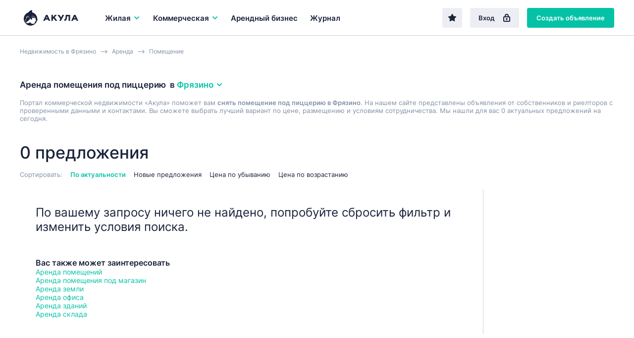

--- FILE ---
content_type: text/html; charset=UTF-8
request_url: https://fryazino.akula.com/arenda/pomescheniya/pod-picceriyu/
body_size: 19118
content:
<!DOCTYPE html>
<html lang="ru">
<head> 
<link rel="icon" href="/webpack/dist/img/logo.svg" type="image/svg+xml">

<meta http-equiv="Content-Type" content="text/html; charset=UTF-8">
<title>Аренда помещения под пиццерию в Фрязино  | Akula.com</title> 
<meta name="description" content="Аренда помещения под пиццерию в Фрязино, снять или арендовать. Akula.com - база проверенных объявлений для вашего бизнеса.">
<meta name="keywords" content="Аренда помещения под пиццерию в Фрязино " />
  

<meta name="yandex-verification" content="e4444c215e4b072e" />
<meta name="google-site-verification" content="1VJA2AKKBb2G59Q8w_TJXEfoxq0KlwnRTMFqEu3Uqxs" /> 

<link rel='canonical' href='https://fryazino.akula.com/arenda/pomescheniya/pod-picceriyu/' />
<meta name="robots" content="noindex"/>

<meta property="og:type" content="website">
<meta property="og:site_name" content="Akula.com">
<meta property="og:locale" content="ru_RU">
<meta property="og:title" content="Аренда помещения под пиццерию в Фрязино ">
<meta property="og:description" content="Аренда помещения под пиццерию в Фрязино, снять или арендовать. Akula.com - база проверенных объявлений для вашего бизнеса.">

 
<script>window.yaContextCb=window.yaContextCb||[]</script>
<script src="https://yandex.ru/ads/system/context.js" async></script>


<script src="/templ/js/lazysizes.min.js" async></script>

<meta name="viewport" content="width=device-width,initial-scale=1">
<meta name="format-detection" content="telephone=no">
<link href="/webpack/dist/main.3482916266a2224beefa.css" rel="stylesheet"> <link href="/webpack/dist/vendors~main.3482916266a2224beefa.css" rel="stylesheet"> 

 <style>.breadcrumbs__item a{ color: #8291a9; }</style>

<style> 
 .select__dropdown-scroll{
        max-height: 340px!important;
        
    }    
    
.offer-snippet--mark { 
    margin: 0 -24px !important; 
} 
.offer-snippet--promo:after { 
    left: 32px!important;  
}
.catalog-list__header {
    border-bottom: initial!important; 
    padding-bottom: 0px!important; 
    margin-bottom: 22px!important;
}
@media only screen and (max-width: 767px){
.catalog-list__offers-count {
    font-size: 16px!important; 
    width: initial!important; 
}

.catalog-filter__section {
    border-top: initial!important; 
    padding-top: 7px!important; 
    margin-top: 7px!important; 
}

}

.catalog-filter__main-title-container { 
 align-items: baseline!important;  
    justify-content: initial!important;  
    margin-bottom: 5px!important;
}

</style>
<style>
.regionalization__main-link{
	cursor:pointer;
}
.regionalization__link{
	cursor:pointer;
}
.overlay {
justify-content: initial!important;
	flex-direction: column!important;
}
.lock {
    /* убираем скроллбары с основнового содержимого страницы */
    overflow: hidden;
}
.offers-count-tip__content {
    background: #fff;
    height: 40px;
    line-height: 37px;
    padding: 0 10px 0 10px;
    box-shadow: 0 0.2rem 0.4rem rgba(0,0,0,0.15);
    border-radius: 0.2rem;
	background: white;
	font-size: 13px;
	font-weight: bold;
z-index:10;
}
   

@media only screen and (max-width: 768px){
.search-field--region .search-field__btn--find-btn {
    display: block!important;
}
.search-field__btn {
    font-size: 17px!important;
    line-height: 16px!important;
    height: 48px!important;
    
}
.search-field__btn--find-btn {
    width: initial!important;
}
}
</style>
<style>
     
@media only screen and (max-width: 767px){
.breadcrumbs {
   
    overflow: hidden;
    overflow-x: auto;
    margin-bottom: 14px;
    display: flex;
    height: 40px;
}

.breadcrumbs__item { 
    white-space: nowrap; 
}
}
 </style>   
<script src="/templ/js/jquery-3.5.1.min.js"></script>
<script src="/templ/js/nformat2.js"></script>
   
</head>

<body >


  <div id='select_metro'></div>
   <header class="topline">
  <div class="wrap">
    <div class="topline__content">
      <a href="/" class="logo">
        <div class="logo"><img src="/webpack/dist/img/logo-full.svg" alt="Акула — коммерческая недвижимость"></div>
      </a>

   <div class="main-menu__item js-main-menu-item">
          <button class="main-menu__btn js-main-menu-btn" data-id="realtySubmenu2">
            Жилая 
            <svg class="icon icon--right main-menu__icon">
              <use xlink:href="sprite/sprite.svg#ico_arrow"></use>
            </svg>
            
          </button>
        </div>
          

      <div class="main-menu js-main-menu">
        <div class="main-menu__item  js-main-menu-item">
          <button class="main-menu__btn js-main-menu-btn" data-id="businessSubmenu">
            Коммерческая 
           <svg class="icon icon--right main-menu__icon">
              <use xlink:href="sprite/sprite.svg#ico_arrow"></use>
            </svg>
          </button> 
        </div> 

     
           <div class="main-menu__item js-main-menu-item ">
          <a class="main-menu__btn" href="/kupit/arendniy-biznes/">
            Арендный бизнес
          </a>
        </div>
   
        

        <div class="main-menu__item js-main-menu-item ">
          <a class="main-menu__btn" href="/journal/">
            Журнал
          </a>
        </div>

        

        <div class="main-menu__more js-main-menu-more">
          <button type="button" class="main-menu__more-btn js-main-menu-more-btn">
            Ещё

            <svg class="icon main-menu__icon main-menu__icon--dots">
              <use xlink:href="sprite/sprite.svg#ico_dots"></use>
            </svg>
          </button>

          <div class="main-menu__dropdown-menu js-main-menu-dropdown"></div>
        </div>
 
       
      </div>

      <div class="topline__buttons">
      <a href='/favorites/' rel='nofollow' type="button" class="btn btn--secondary topline__btn topline__btn--fav "  ><svg class="icon"><use xlink:href="sprite/sprite.svg#ico_fav-filled"></use></svg></a>
      
      
         
        <a href="/login/" type="button" class="btn btn--secondary topline__btn topline__btn--enter">
          Вход
          <svg class="icon topline__ico-lock">
            <use xlink:href="sprite/sprite.svg#ico_lock"></use>
          </svg>
        </a>
         <a href="/additem/" type="button" class="btn btn--primary topline__btn topline__btn--add-offer">
          Создать объявление
          <svg class="icon topline__ico-plus">
            <use xlink:href="sprite/sprite.svg#ico_plus"></use>
          </svg>
        </a>


  


        <div class="topline__mobile-buttons">
          <button type="button" class="topline__mobile-menu-btn js-mobile-menu-btn">
            <svg class="topline__ico-menu">
              <use xlink:href="sprite/sprite.svg#ico_menu"></use>
            </svg>
          </button>

          <button type="button" class="topline__cross-btn">
            <svg class="icon topline__ico-cross">
              <use xlink:href="sprite/sprite.svg#ico_cross"></use>
            </svg>
          </button>
        </div>
      </div>
    </div>
  </div>
</header>


<style>
   @media only screen and (max-width: 428px){
        .regionalization-overlay__title{ 
          display: none;
    }
    } 
    
 
.suggest{
    width: 100%;
    position: absolute;
    background: white;
    border: 1px solid #ededed;
    z-index: 100;
    
	display:none;
        
        
        -webkit-box-shadow: 0 2px 8px rgb(0 0 0 / 25%);  
    box-shadow: 0 2px 8px rgb(0 0 0 / 25%);
}
.suggest_item{
	cursor: pointer;
    padding: 12px;
    border-bottom: 1px solid #efefef;
    display: block;
    color: #7b7b7b;
     
}

.suggest_item:hover {
	  color: #0b5248; 
	  background: #b2dcd6;
}
.suggest_item:last-child{ 
    border-bottom: 0px; 
}
 
.search-choosen__itemtext {
    font-size: 1.4rem;
    color: #666;
    display: flex;
    align-items: center;
    padding: 0.5rem 1rem;
    line-height: 1rem;
    border: 1px solid #ccc;
    border-radius: 0.2rem;
}
.hide_prop{
	display:none;
}
</style>      

  
   
    
    
    
	<main class="main-content">
	  <div class="catalog-list">
	   	<div class="wrap">
	      
         
              <div class="breadcrumbs" itemscope itemtype="http://schema.org/BreadcrumbList"> 
              <div class="breadcrumbs__item" itemprop="itemListElement" itemscope  itemtype="https://schema.org/ListItem"> <a href="/"  itemprop="item"><span itemprop="name">Недвижимость  в Фрязино</span></a>  <meta itemprop="position" content="1"></div><div class="breadcrumbs__item" itemprop="itemListElement" itemscope  itemtype="https://schema.org/ListItem"><a href="/arenda/" itemprop="item" ><span itemprop="name">Аренда</span></a> <meta itemprop="position" content="2"></div><div class="breadcrumbs__item" itemprop="itemListElement" itemscope  itemtype="https://schema.org/ListItem"> <a href="/arenda/pomescheniya/"  itemprop="item" ><span itemprop="name">Помещение</span></a>  <meta itemprop="position" content="3"></div>   
              </div>   
        
	         <div id="preSubmitTemplate" class=" " style="display:none;position: absolute; z-index: 2;"  >  
                                <p class="offers-count-tip__content" style='text-align: center;padding: 0;border: 1px solid #c1c1c1;width: 230px;'>
                                    <a style='cursor:pointer; margin-left: 0;'   class="offers-count-tip__show-link"  onclick="filtr_send()" > <span>Показать&nbsp;</span> <span class="js-title" id="filtr_count"></span> </a>
                                </p>
                            </div>         
  

<link href="/templ/content/css/dadata.css" rel="stylesheet" />
<script src="/templ/content/js/jquery.suggestions.js"></script>  
<script>  const $BODY = $('body');
	  const $DOCUMENT = $(document);
	  const $WINDOW = $(window);

	  const ACTIVE = 'active';
	  const HIDDEN = 'hidden';
	  const SHOWN = 'shown';

	  const OVERLAY_SHOWN = 'overlay-shown';
	 
		function options_Init() {
			  const $options = $('.js-option');

			  
			  $options.unbind('click');
			  
			  $options.on('click', function() {
			    const $t = $(this);
			  
			    const $currentSelect = $t.parents('.js-select');
			    const $currentOptions = $('.js-option', $currentSelect);
			    const $currentTextContainer = $('.js-select-current-text', $currentSelect);

			    const $realSelect = $('input', $currentSelect);
			   
			   
			    const index = $t.attr('data-val');
		 
			    $currentOptions.removeClass(ACTIVE);
			    $currentTextContainer.text($t.text());
			    $t.addClass(ACTIVE);

			 
			    
			    $($realSelect).val(index);

			    selectDropdown_Close();
			  });
			}
		
		function options_clear_Init() {
			  const $options = $('.js-option-clear'); 
			  $options.unbind('click'); 
			  $options.on('click', function() {
			    const $t = $(this);
			  
			    const $currentSelect = $t.parents('.js-select');
			    const $currentOptions = $('.js-option', $currentSelect);
			    const $currentTextContainer = $('.js-select-current-text', $currentSelect);

			    const $realSelect = $('input', $currentSelect);
			   
			   
			    const index = $t.attr('data-val');
		 
			 //   $currentOptions.removeClass(ACTIVE);
			  //  $currentTextContainer.text($t.text());
			  //  $t.addClass(ACTIVE);

			 
			    
			    $($realSelect).val(index);

			    selectDropdown_Close();
			  });
			}
		
		

			function selectDropdown_Open($currentSelect) {
		 
			  $currentSelect.addClass(ACTIVE);
	 
			}

			function selectDropdown_Close() {
			  const $selects = $('.js-select'); 
			  $selects.removeClass(ACTIVE);
			}
	  function selects_Init() {
	  const $btn = $('.js-select-btn');
	  const $selectDropdown = $('.js-select-dropdown');

	  $btn.unbind('click');
	  $btn.on('click', function() {
	    const $t = $(this);
	     
	    const $currentSelect = $t.parent();
	    
	    
	    if ($currentSelect.hasClass(ACTIVE)) {
	      selectDropdown_Close();
	    } else {
	      selectDropdown_Close();
	   
	      selectDropdown_Open($currentSelect);
	       
	    }
	  });
	   
	  options_Init();
	  options_clear_Init();
	  $DOCUMENT.unbind('click.select');
	  $DOCUMENT.on('click.select', ({ target }) => {
	    if ($(target).closest($btn).length || $(target).closest($selectDropdown).length) {
	      return null;
	    }

	    selectDropdown_Close();
	  });
	}




</script>
<script> function catalogMap_Init() {
  const $container = $('#catalogMap');

  if ($container.length > 0) {
    ymaps.ready(map_Init);
  }

  function map_Init() {
    new ymaps.Map('catalogMap', {
      center: [55.76, 37.64],
      zoom: 7
    });
  }
}

  function mobileFilters_Init() {
  const $btn = $('.js-show-mobile-filter-btn');
  const $hideBtn = $('.js-hide-catalog-filter-btn');

  $btn.on('click', function() {
    mobileFilters_Show();
  });

  $hideBtn.on('click', function() {
    mobileFilters_Hide();
  });
}

  function  mobileFilters_Show() {
  const $filter = $('.js-catalog-filter');
  const $btn = $('.js-show-mobile-filter-btn');

  $filter.addClass(SHOWN);
  $BODY.addClass(OVERLAY_SHOWN);
  $BODY.after(overlay);

  $DOCUMENT.on('click.filter', ({ target }) => {
    if ($(target).closest($filter).length || $(target).closest($btn).length) {
      return null;
    }

    mobileFilters_Hide();
  });

  $DOCUMENT.on('keydown.filter', (event) => {
    if (isEscPressed(event)) {
      mobileFilters_Hide();
    }
  });
}

  function  mobileFilters_Hide() {
  const $filter = $('.js-catalog-filter');
  const $overlay = $('.js-filter-overlay');

  $filter.removeClass(SHOWN);
  $BODY.removeClass(OVERLAY_SHOWN);
  $overlay.remove();

  $DOCUMENT.off('keydown.filter click.filter');
}
</script>
<script> function smart_geo(){
	 $( "#geo"  ).val('');
 
	  var search_val = $("#smart_geo").val();
	 
	  $.ajax({
		  method: "post",
		  url: "/?mod=smart_geo&location_id="+$('#location_id').val() ,
		  data: { request: search_val }
		})
		  .done(function( data ){			
			  if(data==''){
				  $("#smart_geo_autocomplete").html(""); 
					 $("#smart_geo_autocomplete").hide();
			  }else{
				  
				 
				  $("#smart_geo_autocomplete").html(data);
				  $( "#smart_geo_autocomplete" ).show();
			  }
			  
		  }); 
	  
 
	  
 }
 function smart_geo_suggest_set_metro(title,val,v){ 
	 
		var str_mm=  $( "#str_metro" ).val(); 
		if(str_mm==''){
			$( "#str_metro" ).val(v);
		}else{
			$( "#str_metro" ).val(str_mm+'-'+v);  
		}
		
		 
			 $( "#smart_geo" ).val('');
			 $( "#smart_geo"  ).focus();
			 $("#smart_geo_autocomplete").html(""); 
			 $("#smart_geo_autocomplete").hide();
		//	 $( "#geo"  ).val(val);
			 
			 
		  filtr_send(); 
		 
		}
 function smart_geo_suggest_set(title,val,v){ 
	 
 
		$( "#smart_geo_selected_now" ).html('<div class="sg"><input class="smart_geo_select" value="'+v+'" type="hidden"></div>');
	 
	
	 
		 $( "#smart_geo" ).val(title);
		 $( "#smart_geo"  ).focus();
		 $("#smart_geo_autocomplete").html(""); 
		 $("#smart_geo_autocomplete").hide();
	//	 $( "#geo"  ).val(val);
		 
		 
		 filtr_send();
	 
	}
function suggest_set(va){ 
	$( "#main_search" ).val(va+' ');
	 $(  "#main_search"  ).focus();
	 $("#suggesta").html(""); 
	 $("#suggest").hide();
	 suggest_request();
}
$('#main_search').on('click', function (e) {  
	 
	suggest_request();
}); 

$('#search_btn2').on('click', function (e) {  
	  var search_val;
	  search_val = $("#main_search").val();
	  
	  if(search_val==''){
		  var td='arenda';
		  if(type_def=='sale'){
				 var td='kupit';
			 }
		  window.location.href = "/rossiya/"+td+"/";
	  }else{
	  $.getJSON( "/?mod=suggest&op=search", { q: search_val } , function( data ) {
		//  console.log(data[1]);
		  window.location.href = "/search/?"+data[1];
		}); 
	  }
	  
}); 
         </script>

<style>
.tag_more_hide{ 
	display:none;
}
</style>

            
              
  
<div class="catalog-list__header">
   
       
   
    
    
     
    
    
        <h1 class="h3 catalog-list__main-title"> Аренда помещения под пиццерию 
 <div class="catalog-list__regionalization-container">
 &nbsp; в&nbsp;
 <button onclick="location_modal()" type="button" class="regionalization-btn catalog-list__regionalization-btn js-regionalization-btn">
 Фрязино 
 <svg class="icon icon--right">
 <use xlink:href="sprite/sprite.svg#ico_arrow"></use>
 </svg>
 </button>
 </div> 
 
 </h1>
            
     
        
     
          
<div class="catalog-list__sort-label" style='color: #8291a9;
    margin: 0 0 16px 0;font-size: 13px;'>   Портал коммерческой  недвижимости «Акула» поможет вам <b>снять помещение под пиццерию в Фрязино</b>.
                                     На нашем сайте представлены объявления от собственников и риелторов 
                                     с проверенными данными и контактами.
                                     Вы сможете выбрать лучший вариант по цене, размещению и условиям сотрудничества. 
              Мы нашли для вас 0 актуальных предложений на сегодня. 
          
        </div>  
  
        
        
        
        
        
           <style>
            .offers-crosslinks2 {
            padding-top: 5px;
            padding-bottom: 20px;
         
        }
               .offers-crosslinks__content2{
                   
                   display: flex;
                     flex-wrap: wrap;
               }
               .offers-crosslinks__item2{
                   padding-right: 22px ;
                   font-size: 13px;
                       padding-bottom: 6px;
               } 
            
        </style>
        
        
        
        <div class="offer-snippets-container__item">
            <div class="offers-crosslinks2">
                <div class="offers-crosslinks__content2">
        
                                                                    
                </div></div></div> 

          
        
        
        <div class="catalog-list__tags-container">
          <p class="catalog-list__offers-count">
             0 предложения
          </p>
  
    
          
       
          
          

<div id='cho_result'></div>

         
           <div class="catalog-list__header-btn-container">
  
            <button type="button" class="btn btn--secondary catalog-list__filter-btn js-show-mobile-filter-btn">
              Фильтр
              <svg class="icon catalog-list__ico-filter">
                <use xlink:href="sprite/sprite.svg#ico_filter"></use>
              </svg>
            </button>
          </div>
   
          
        </div>




 


	<div class="catalog-list__sort">
          <span class="catalog-list__sort-label">
            Сортировать:
          </span>
 

  				  
          <button onclick="sort('');" type="button" class="catalog-list__sort-btn active">
            По актуальности
          </button> 
          <button onclick="sort('date_desc');" type="button" class="catalog-list__sort-btn ">
            Новые предложения
          </button> 
          <button onclick="sort('price_desc');" type="button" class="catalog-list__sort-btn ">
            Цена по убыванию
          </button> 
          <button onclick="sort('price_asc');" type="button" class="catalog-list__sort-btn ">
            Цена по возрастанию
          </button>

          
        </div>
      </div>




<script>
    console.log('full_load start select commercial');
    function filterReload(cord){
    
         setTimeout(function() {
             filterLoad('',cord);
        } , 100);
    
  
}
var xhr='';
function filterLoad(setLink,cord){
    if(xhr!=''){
   xhr.abort(); 
    }
    console.log('abort');  
    var loaded=0;
        setTimeout(function() {
            if(loaded ==0){
                $(".bac_loaded").show();
                $('body').css('cursor', 'progress');
            } 
        } , 20);	
		  
    var link;
    if( !!setLink){
        link = setLink; 
    }else{
        var project_now=$('#project_now').val();
        link = "/?mod=catalog&op=filter&project_now="+project_now+"&"+ filtr_construct();
    }
    //project
    console.log('/moskovskaya-oblast/fryazino/arenda/pomescheniya/pod-picceriyu/');  
    xhr = $.ajax({
        method: "POST",  
        url:  link,
    })
    .done(function( data ) {
        $("#filtr").html(data);
        //  $(".bac_loaded").hide();
        $('body').css('cursor', 'default');
        mobileFilters_Init();
        selects_Init();
         //dropdown();
        $('.js-num').priceFormat();
     
		    
	
        
        //INTERACTIVE SEND
        var  etaz = $('#et');
         $('.et').on('click', function (e) {   
            filterReload($(this).parent().parent().parent().offset().top +20);  
	 });

 
        $('.ot_span').on('click', function (e) {  
            $('.ot').removeAttr("checked");; 
            var tfor=$(this).attr('data-val'); 
            
            if(tfor=='sale'){
                $('#rent-short-block').hide();
            }
            
            
            $('#'+tfor).attr("checked","checked");
            filterReload(e.pageY);   
        }); 
        
        
         $('#rent-short').on('click', function (e) { 
              
                 
                    filterReload(e.pageY);  
               
       //    
        }); 
        
        
        $('.tags').on('click', function (e) { 
            filterReload(e.pageY);  
        }); 
        
        $('.loci').on('click', function (e) {  
            filterReload(e.pageY);   
        }); 
		    
        $('.tr').on('click', function (e) { 
            
            
            $('.tags').removeAttr("checked"); 
            
            
            if( $('#tr').val() == '30'){
                $('#sale').attr("checked"); 
             $('#rent').removeAttr("checked"); 
            }
            
             
            filterReload($(this).parent().parent().parent().offset().top +20);  
        }); 
		    
		     
        var  otSelect = $('#otSelect');
        $('.ot_item').on('click', function (e) { 
            $('#ot').attr('data-val', $(this).attr('data-val')); 
            console.log($(this).attr('data-val'));
            if( !!$(this).attr('data-val')){
                otSelect.addClass('mp-dropdown__value_selected'); 
            }else{ 
                otSelect.removeClass('mp-dropdown__value_selected');
            }
            filterReload(e.pageY);
        }); 
		    
        $('.cat').on('click', function (e) {  
            filterReload(e.pageY);
        }); 
		    
		    
        $('#rb').on('click', function (e) {  
            filterReload(e.pageY);
        }); 
		    
        $('#sc').on('click', function (e) {  
            filterReload(e.pageY);
        }); 
        
        $('.bclass').on('click', function (e) {  
            filterReload(e.pageY);
        }); 
		    
        $("#function").attr('display','none');
        $("#preSubmitTemplate").hide();
			 
			 
        loaded=1; 
        var t;
        t=cord -20;	 
			  
	if(t>0){
			
            var l = $("#filtr").offset().left; 
            var w= 240;
            l=l-w; 
           


            var coun =$("#pokazat").attr('data-val');
 console.log("|"+coun+"|");
             
       
                                    if(coun !=''){
		      $("#filtr_count").html(coun+ ' объявлений'); 
			  $("#preSubmitTemplate").show();
			  $("#preSubmitTemplate").offset({top:t , left:l});
                      }   
                          
			             
             		  
	}	
         
	if( !!setLink){ 
                
		console.log('ShowChoused');
                showChoosed(); 
          
	 }
	 
	});
   }
function filtr_send(){
    filterSend(); 
}
function filterSend(){

    
    
    
    var link = filtr_construct();	 
    var project_now=$('#project_now').val();
			  
    $.ajax({
        method: "POST",  
        url:  "/?mod=pages&op=get&octopus="+project_now+"",
        type: "POST",
        data: {link:link} 
            })
    .done(function( data ) {
        console.log(data); 
        window.location.href = data;
    }); 
		 
//		console.log("/search/?"+link);
		// window.location.href = "/search/?"+link;
}


function filtr_construct(){
    
                var ot;  
		ot = $('input[name="type"].ot:checked').val(); 
                if(ot=='rent'){
                    console.log('rent');
                     console.log($('#rent-short:checked').val());
                   if($('#rent-short:checked').val()=='1'){
                       
                    ot='rent-short'; 
                   } 
                }
		if(!!ot){  
			ot = '&ot='+ot;
		}
		
		var tr; 
		tr = $('#tr').val(); 
		if(!!tr){ 
			tr = '&tr='+tr;
		}
		
		var et; 
		et = $('#et').val(); 
		if(!!et){ 
			et = '&et='+et;
		}
		
		var loc='';  
		loc = $('#location_id').val(); 
		if(!!loc){ 
			loc = '&loc='+loc;
		}else{
			loc='';
		}
	 
		 
		 var tags = [];
			$('.tags:checked').each(function(i){ 
			  tags[i]= this.value; 
			}); 
			var tg= tags.join('-');
			 if(!!tg){ 
				 tg = '&tg='+tg;
			}
		
		
		
		
			 
			 var lo = [];
				$('.loci:checked').each(function(i){ 
				  lo[i]= this.value; 
				}); 
				var loci= lo.join('-');
				 if(!!loci){ 
					 loci = '&loci='+loci;
				} 
			 
			 
			 
			var cats = [];
				$('.cat:checked').each(function(i){ 
					cats[i]= this.value; 
				}); 
			var cat= cats.join('-');
			 if(!!cat){ 
				cat = '&cat='+cat;
			 }
			 
			 
				var bclass = [];
				$('.bclass:checked').each(function(i){ 
					bclass[i]= this.value; 
				}); 
			var bcl= bclass.join('-');
			 if(!!bcl){ 
				 bcl = '&bcl='+bcl;
			 }
			 
			 
			
			
			var mn; var mapnow=''; 
				mn = $('#mapnow').val(); 
				if(!!mn){
					mapnow = '&mapnow='+mn;
				} 	
			
			
				var sh; var show=''; 
				sh = $('#show').val(); 
				if(sh==1){ 
					show = '&show=map';
				} 
				var db; var debug=''; 
				db = $('#debug:checked').attr('data-val'); 
				if(!!db){ 
					debug = '&debug=1';
				} 
				var che=''; var chec=''; 
				chec = $('#che:checked').attr('data-val'); 
				if(!!chec){ 
					che = '&che=1';
				} 
				
				
				
				var rb_; var rb=''; 
				rb_ = $('#rb:checked').attr('data-val'); 
				if(!!rb_){ 
					rb = '&rb=1';
				} 
				var sc_; var sc=''; 
				sc_ = $('#sc:checked').attr('data-val'); 
				if(!!sc_){ 
					sc = '&sc=1';
				} 
				
				
				
				var prcf='';
				var prcf_='';
				prcf_ = $('#prcf').val(); 
				
				if(!!prcf_){ 
					console.log(1);
					prcf = '&prcf='+prcf_;
				}
				
				var prct='';
				var prct_='';
				prct_ = $('#prct').val(); 
				if(!!prct_){ 
					prct = '&prct='+prct_;
				}
				
				var feed='';
				var feed_id='';
				feed_id = $('#feed_id').val(); 
				if(!!feed_id){ 
					feed = '&feed_id='+feed_id;
				}
				
				var m='';
				var str_metro='';
				str_metro = $('#str_metro').val(); 
				if(!!str_metro){ 
					m = '&m='+str_metro;
				}
				
				var st='';
				var street=''; 
				$(".sel_st" ).each(function() {
					street = street + $(this).val()+'-';
					}); 
				street = street.slice(0, -1); 
				if(!!street){  
					st = '&st='+street;
				}
				
				var ca='';
				var carea=''; 
				$(".sel_ca" ).each(function() {
					carea = carea + $(this).val()+'-';
					}); 
				carea = carea.slice(0, -1); 
				if(!!carea){  
					ca = '&ca='+carea;
				}
				
				
				
				var adr='';
				var adress='';
				adress = $('#addressInput').val(); 
				if(!!adress){ 
					adr = '&adr='+adress;
				}
				
				var bc='';
				var bcc='';
				bcc = $('#str_bc_id').val(); 
				if(!!bcc){ 
					bc = '&bc='+bcc;
				}
				
				
				
				var sqf='';
				var sqf_='';
				sqf_ = $('#sqf').val(); 
				if( !!sqf_){ 
					sqf = '&sqf='+sqf_;
				} 
				var sqt='';
				var sqt_='';
				sqt_ = $('#sqt').val(); 
				if(!!sqt_){ 
					sqt = '&sqt='+sqt_;
				}
				
				
				  
				var sg=''; 
				
			 
				  
				$(".smart_geo_s .sg .smart_geo_select").each(function() {
					 
					if($(this).attr('id')=='str_metro' && $(this).val()!=''){
						 sg = sg + 'm-'+$(this).val()+':';
					}else{
						 sg = sg + $(this).val()+':';
					}
					
					});  
				
				sg = sg.slice(0, -1); 
				if(!!sg){  
					sg = '&sg='+sg;
				}
			
				
				var smt='';
				if(show_more_tags>0){ 
					smt = '&smt=1';
				}
				 //+m
    var link= tg+tr+sg+et+cat+feed+ot+show+debug+loc+rb+sc+prcf+prct+sqf+sqt+loci+che+adr+smt+bcl+st+ca+bc+mapnow;

    link = link.replace(/undefined/g,'');
    console.log(link);

    return  link;
}


 


function choosen_del(ent,val){  
		var def=1;
		var arr = ent.split('_');
		  if(arr[0]=='st'){
			  $('.'+ent).hide();
			  $('.'+ent).html('');
			  def=0;
		  }
		  if(arr[0]=='ca'){
			  $('.'+ent).hide();
			  $('.'+ent).html('');
			  def=0;
		  }
		  if(arr[0]=='bc'){
			  $('.'+ent).hide();
			  $('.'+ent).html('');
			  def=0;
		  }
		  if(arr[0]=='ar'){
			  $('.'+ent).hide();
			  $('.'+ent).html('');
			  def=0;
		  }   
		  if(arr[0]=='m'){
			  $('.'+ent).hide();
			  $('.'+ent).html('');
			  $('#str_metro').val(""); 
			  def=0;
		  }   
	if(def==1){	
		  
		 if(ent =="m"){ 
			 $('#str_metro').val(""); 
		 }else{
			 
			  if(ent =="adr"){ 
				  $('#addressInput').val("");
			  }else{
			
				  if(ent =="TypeRealty"){ 
						  $('#TypeRealty').attr('data-val','');
				  }else{
					  $('#'+ent).removeAttr("checked");
						 
				  }
			  }	
		 
		 
		 
		 }
		 
	}		 
		 
    console.log('del2:'+ent); 
    filterSend();   
}	 
	
	  
		
	
function go_map(){
    $('#show').val("1");
    filterSend();
}
function go_list(){
    $('#show').val("");
    filterSend();
}
function filtr_map(){
    $('#filtr_list').removeClass("effectiveness__btns-link--active");
    $('#filtr_map').addClass("effectiveness__btns-link--active");
    $('#show').val("1");
    filterSend() 
}
function filtr_list(){
    $('#filtr_map').removeClass("effectiveness__btns-link--active");
    $('#filtr_list').addClass("effectiveness__btns-link--active");
    $('#show').val("");
    filterSend()
}
 

		 
		 
                
        console.log('LOAD: commercial ');         
                
		 
	 $(document).ready(function() {
		filterLoad('/?mod=catalog&op=filter&project_now=commercial&alias=/moskovskaya-oblast/fryazino/arenda/pomescheniya/pod-picceriyu/');
		console.log('filterLoad');
		});
		
	

	function showChoosed(){
		
		//if( !!u){
		 //	setTimeout(function() {
				
				var choos=[]; 
				
				var TR = $('#TypeRealty').attr('data-val') ;  
				if(TR !=""){
				//	choos['TypeRealty' ] = $('#TypeRealty').attr('data-title') ;
				}
			 
				
				var et = $('#et').attr('data-text') ;  
				if(et !=""){
				//	choos['et' ] = $('#et').attr('data-text') ;
				}
				
				$('.cat:checked').each(function(i,v){  
					choos['n'+this.value] = $(this).attr('data-title') ;
				});
				$('.tags:checked').each(function(i,v){  
					choos['tags_'+this.value] = $(this).attr('data-title') ;
				});
				$('.loci:checked').each(function(i,v){  
					choos['loci_'+this.value] = $(this).attr('data-title') ;
				});
				 
				
				$('.bclass:checked').each(function(i,v){  
					choos['n'+this.value] = $(this).attr('data-title') ;
				});
				
			 
				
				
				$('#rb:checked').each(function(i,v){  
					choos['rb'] = $(this).attr('data-title') ;
				});
				$('#sc:checked').each(function(i,v){  
					choos['sc'] = $(this).attr('data-title') ;
				});
				 
				
				     
				 
				 

				   console.log(choos);
				 
				 
			//	
				var summano_cho=0;
				  var choo=''; 
				  for (var k in choos) {
					  
					  
					    var v = choos[k];
					    
					    choo=choo+"<div class='tag catalog-list__tag'>"+v+"<button type='button' onclick=\"choosen_del('"+k+"');\" class='tag__remove-btn'>  <svg class='icon'> <use xlink:href='sprite/sprite.svg#ico_cross'></use> </svg>   </button>  </div>	 ";			 
						
					    
					//  choo=choo+"<li class='search-choosen__item'><span class='search-choosen__itemtext'><span>"+v+"</span><button onclick=\"choosen_del('"+k+"');\" ></button></span></li>";			 
					  summano_cho=summano_cho+1;
				  }
				  
				   
				
				   				   
				   
				   
				   
				   $("#cho_result").html(choo);
					
				   $("#cho_result").append($("#smart_geo_selected").html());
				   
				 
				 //if(loaded ==0){
				//	 $(".bac_loaded").show();
				// }
			 	//} , 300);	

			//}
	}
	   
	function sort(sort){ 
		$.ajax({
			  method: "POST",  
			  url:  "/?mod=catalog&op=sort&sort="+sort,
			  type: "POST" 
			})
			  .done(function( data ) {
				  filterSend();
			  });
		
	}
	function dropdown() {
	    var $btn = $('.js-dropdown-btn');
	    var $dropdown = $('.js-dropdown');

	    $btn.on('click', function () {
	    	
	        var $t = $(this);
	        var $currentDropdown = $t.parent('.js-dropdown');

	        if ($currentDropdown.hasClass('open')) {
	            $dropdown.removeClass('open');
	        } else {
	            $dropdown.removeClass('open');
	            $currentDropdown.addClass('open');
	        }
	    });

	    $(document).on('click', function (e) {
	        if ($(e.target).closest('.js-dropdown, .js-dropdown-btn').length) {
	        	
	            return;
	        }

	        $dropdown.removeClass('open');
	    })
		.keydown(function (e) {
		    if (e.which == 27) {
		        $(document).trigger('click');
		    }
		});
	}

 ///
	$.extend($.expr[":"], { 
	    "containsNC": function(elem, i, match, array) { 
	    
	    	var stringOne = elem.textContent;
	    	var wheresWaldo = stringOne.indexOf(match[3]); // 7
	    	
	    	//if(wheresWaldo >='0'){
	    	
	    		//console.log(elem.textContent);
	    		//console.log('FOUND:'+wheresWaldo+'|');
	        return (elem.textContent || elem.innerText || "").toLowerCase().indexOf((match[3] || "").toLowerCase()) == 9; 
	    	//}
	    	} 
	});
	function search_metro(){
		
		var search_metro = $("#metro_suggest").val();
		if(search_metro !=""){
			$('.li_metro').hide();
			$('.li_metro:containsNC("'+search_metro+'")').show();
			
		}else{
			$('.li_metro').show();
		}
		//console.log(search_metro);
	
		}  
	
	function metro_modal(city_id){ 
		
		  str_metro = $("#str_metro");
		   var ver='';
		    		    
			 		  
		$.ajax({
			  method: "POST",  
			  url:  "/?mod=metro&op=select_metro&city_id="+city_id+ver,
			   
			})
			  .done(function( data ) {
				 $("body").addClass("lock");
			    $("#select_metro").html(data); 
			    $(".metro-map").addClass("shown");
			    
			    
			  
			    setTimeout(function() { 
			    	   				    $(".metro-map").css('opacity','1'); 
			    }, 600);
			 
			    
			  });
	}	  

	function metro_modal_close(){
		$("#select_metro").html('');
		 $("body").removeClass("lock");
	}	



	//metro
	var metro_var={};

	var str_metro='';
	function metro_set(metro_id){
		 str_metro='';
		
		 		 $(".metro-map__station").addClass("metro-map__station_selected-stations"); 
			
		 
			
		 
		 if(metro_id >0){ 
			 if(metro_var[metro_id] =='1'){ 
				  delete  metro_var[metro_id]; 
				 $("#metro_sel_"+metro_id).removeClass("metro-map__station_selected"); 
					
			 }else{ 
				metro_var[metro_id]='1';
				$("#metro_sel_"+metro_id).addClass("metro-map__station_selected");   
				
			
			}
		 }else{
			 console.log('open ');  
			 			 $(".metro_sel").removeClass("metro-map__station_selected"); 
				$.each(metro_var, function (k, v) {
					if(k>0){
						 if(k =='1'){  
								 $("#metro_sel_"+k).removeClass("metro-map__station_selected"); 
							 }else{  
								$("#metro_sel_"+k).addClass("metro-map__station_selected"); 
							}
					 
					}
				 });
			 		 }
		 
		  
			console.log(metro_var);   
			 
		 
			 var num=0;
			$.each(metro_var, function (k, v) {
				if(k>0){
					 
					
					 					 $("#metro_sel_"+k).removeClass("metro-map__station_selected-stations");  
								 
					 
					str_metro   += k + '-';
				}
				num++;
				});
			
			 str_metro = str_metro.slice(0,-1); 
		
			if( num >0){ 
				$("#btn_s").html("выбрано ("+num+")");
			}else{
				$("#btn_s").html("выбрать");
			} 
			$("#metro_metro").addClass("metro-map__map_opacity");

			
	} 
	 
	 function clear_all(){
		 console.log('clear');  
		 metro_var={};
		  $("#str_metro").val('');
		  metro_set('');
	 }
	function metro_go(){
		 
		
		 		 $("#str_metro").val(str_metro);
		 
		 
		 console.log('{'+str_metro+'}');
	  filterSend();
	// 	filtr();
		metro_modal_close();
	}

	function show_more_tag(){ 
		$("#show_more_tags").hide(); 
		$(".tag_more_hide").show();
		//var  full_height  = $("#full_height").height();
		//$("#block_tags").css('max-height',full_height);
		//console.log(full_height); 
		show_more_tags=1;
	}
	var show_more_tags=0;
 
	 function hide_more_tag(){ 
		$("#show_more_tags").show(); 
		$(".tag_more_hide").hide();
		//var  full_height  = $("#full_height").height();
		//$("#block_tags").css('max-height',full_height);
                show_more_tags=0;
	} 
	
	
	
	//location
//location  // suggest 

function location_modal(){ 
	$.ajax({
		  method: "POST",  
		  url:  "/?mod=location&op=select_location",
		   
		})
		  .done(function( data ) {
			  
			  $("body").addClass("lock");
			  
		    $("#select_location").html(data); 
		    
		    setTimeout(function() { 
			    $( "#location_suggest" ).focus();
			    }, 300);	
		    
		  });
}	  
function location_modal_close(){
	$("#select_location").html('');
	  $("body").removeClass("lock");
}	

function location_select(id){
	 $("#addressInput").val('');
	 $("#str_metro").val('');
 
	$('#location_id').attr('data-val', id); 
	filterSend();
}  
$( "#main_search" ).keyup(function( event ) { 
	  var search_val;
	  search_val = $("#main_search").val(); 
	  $.getJSON( "/?mod=suggest", { request: search_val } , function( data ) {
		  $("#suggesta").html("");
		  $.each( data, function( key, val ) { 
			  $("#suggesta").append('<a   onclick=\'suggest_set("'+val+'")\' class="suggest_item">'+val+'</a>'); 
		  });  
		});
	    
	  $( "#suggest" ).show(); 
	});
     






function bc_modal(id){ 
	$.ajax({ 
		  method: "POST",  
		  url:  "/?mod=bc&op=select_bc&location_id="+id,
		   
		})
		  .done(function( data ) {
			  
			  $("body").addClass("lock");
			  
		    $("#select_bc").html(data); 
		    
		    setTimeout(function() { 
			    $( "#bc_suggest" ).focus();
			    }, 300);	
		    
		  });
}	  
function bc_modal_close(){
	$("#select_bc").html('');
	  $("body").removeClass("lock");
}	

function bc_select(id){
	 $("#addressInput").val('');
	 $("#str_metro").val('');
	 $("#str_bc_id").val(id); 
	 filterSend();
}  
function search_bc(){
	  
	  var bc_suggest;
	  bc_suggest = $("#bc_suggest").val();
	  location_id = $("#bc_location_id").val();
	  $.ajax({
		  method: "POST",  
		  url:  "/?mod=bc&op=bc_suggest_desktop&location_id="+location_id,
		  type: "POST",
		  data: {request:bc_suggest} 
		})
		  .done(function( data ) {
	 
			  if(bc_suggest!=''){
				  $("#bc_suggest_res").show();
			  }else{
				  $("#bc_suggest_res").hide();
			  }
		   
		  $("#bc_suggesta").html(data);
		 
		}); 
	 // $( "#suggest" ).show();

	// 
	} ;
	
	
	
	
	 
 </script> 

  
 

  <div class="with-sidebar">
        <div class="with-sidebar__content" style='max-width: 903px;'>
          
		    
				
 
				
		
		 
	 
		 
		 
		
<div class="frame shadow" style='padding:2rem;'>

<div style='font-size: 1.5rem;'>
По вашему запросу ничего не найдено, попробуйте сбросить фильтр и изменить условия поиска. 


</div>
 
   <h3 class="search-similar__title" style='margin-bottom: 0rem;margin-top: 3rem;'>Вас также может заинтересовать</h3>
                                <div class="links-list">
                             
                                    <ul class="links-list__col">
                                    
                                    
                                                                             <li class="links-list__item"  ><a href="/moskovskaya-oblast/fryazino/arenda/pomescheniya/" class="links-list__link">Аренда помещений</a> 
                                        </li>
                                         <li class="links-list__item"  ><a href="/moskovskaya-oblast/fryazino/arenda/pomescheniya/pod-magazin/" class="links-list__link">Аренда помещения под магазин</a> 
                                        </li> 
                                       <li class="links-list__item"  ><a href="/moskovskaya-oblast/fryazino/arenda/zemelnye-uchastki/" class="links-list__link">Аренда земли</a> 
                                        </li>
                                                                        
                                    </ul>
                                    
                                   
                                    <ul class="links-list__col">
                                    
                                                                               <li class="links-list__item"  ><a href="/moskovskaya-oblast/fryazino/arenda/ofis/" class="links-list__link">Аренда офиса</a> 
                                        </li>
                                       <ul class="links-list__col">
                                        <li class="links-list__item"  ><a href="/moskovskaya-oblast/fryazino/arenda/zdaniya/" class="links-list__link">Аренда зданий</a> 
                                        </li>   
                                       
                                        <li class="links-list__item"  ><a href="/moskovskaya-oblast/fryazino/arenda/sklad/" class="links-list__link">Аренда склада</a> 
                                        </li>
                                            
                                    </ul>
                                </div>
 </div>
		      
                   
        </div>
<aside id='filtr' class="catalog-filter catalog-list__catalog-filter js-catalog-filter"></aside>
           
 </div>
  
<div class="catalog-list__footer"> 
       
</div>


       
<style>
.text_personal{
	margin-top:60px;
	 font-size: 15px;
	 
}
.text_personal p{
	 padding: 10px 0 10px 5px;
}
.text_personal strong {
    font-weight: bolder;
    color: black;
}
.text_personal ol { 
	margin-left: 30px;
}
.text_personal ul {
    list-style: initial;
	margin-left: 30px;
}
.text_personal ul {
   padding-bottom: 3px;
}


</style>
      
     <div class='text_personal' >
    
          
     </div>  
               

  
  

<script>
   
 

function mobileFilters_Hide() {
	console.log('close');
  const $filter = $('.js-catalog-filter');
  const $overlay = $('.js-filter-overlay');

  $filter.removeClass(SHOWN);
  $BODY.removeClass(OVERLAY_SHOWN);
  $overlay.remove();

  $DOCUMENT.off('keydown.filter click.filter');
}

  function mobileFilters_Init() {
	  
	  const $hideBtn = $('.js-hide-catalog-filter-btn');
 

	  $hideBtn.on('click', function() {
	    mobileFilters_Hide();
	  });
	}


</script>

 
<script> 
$.ajax({
	  method: "POST",  
	  url:  "/?mod=catalog&op=vip&lid=5038&ot=rent&project=commercial"  
	})  
	  .done(function( data ) {
		  if(data==''){
			  $('#vip').remove(); 
			
		  }else{
			 
			  $('#vip').html(data);
		  }
		
	  });
</script>



   
	    </div>
	  </div>
	</main>






        

<footer class="footer">
  <div class="wrap">
  
  
  



       

<div >

 

<div class="footer__section footer__section--middle" style='
 padding-top: 0;
 '>




		
                	
	
            <h4 class="footer-crosslinks__title"></h4>
        
       
		
		  
	 
	<div class="footer-crosslinks">
	
	
		<div class="footer-crosslinks__items">
			
		  
		  
		 
		
		 <p class="footer-crosslinks__item">
				<a title=' Офис в Фрязино' href='/arenda/ofis/' class="footer-crosslinks__link">
				<span class="footer-crosslinks__text">Офис </span></a>
					
			</p>
		   
		 
		
		 <p class="footer-crosslinks__item">
				<a title=' Склад в Фрязино' href='/arenda/sklad/' class="footer-crosslinks__link">
				<span class="footer-crosslinks__text">Склад </span></a>
					
			</p>
		   
		 
		
		 <p class="footer-crosslinks__item">
				<a title=' Квартира в Фрязино' href='/snyat/kvartira/' class="footer-crosslinks__link">
				<span class="footer-crosslinks__text">Квартира </span></a>
					
			</p>
		   
		 
		
		 <p class="footer-crosslinks__item">
				<a title=' Комната в Фрязино' href='/snyat/komnata/' class="footer-crosslinks__link">
				<span class="footer-crosslinks__text">Комната </span></a>
					
			</p>
		   
		 
		
		 <p class="footer-crosslinks__item">
				<a title=' Помещение в Фрязино' href='/arenda/pomescheniya/' class="footer-crosslinks__link">
				<span class="footer-crosslinks__text">Помещение </span></a>
					
			</p>
		   
		 
		
		 <p class="footer-crosslinks__item">
				<a title=' Здание в Фрязино' href='/arenda/zdaniya/' class="footer-crosslinks__link">
				<span class="footer-crosslinks__text">Здание </span></a>
					
			</p>
		   
		 
		
		 <p class="footer-crosslinks__item">
				<a title=' Коммерческая земля в Фрязино' href='/arenda/zemelnye-uchastki/' class="footer-crosslinks__link">
				<span class="footer-crosslinks__text">Коммерческая земля </span></a>
					
			</p>
		   
		 
		
		 <p class="footer-crosslinks__item">
				<a title=' 1-ная квартира в Фрязино' href='/snyat/kvartira/1-komnatnaya/' class="footer-crosslinks__link">
				<span class="footer-crosslinks__text">1-ная квартира </span></a>
					
			</p>
		   
		 
		
		 <p class="footer-crosslinks__item">
				<a title=' 2-ная квартира в Фрязино' href='/snyat/kvartira/2-komnatnaya/' class="footer-crosslinks__link">
				<span class="footer-crosslinks__text">2-ная квартира </span></a>
					
			</p>
		   
		 
		
		 <p class="footer-crosslinks__item">
				<a title=' 3-ная квартира в Фрязино' href='/snyat/kvartira/3-komnatnaya/' class="footer-crosslinks__link">
				<span class="footer-crosslinks__text">3-ная квартира </span></a>
					
			</p>
		   
		 
		
		 <p class="footer-crosslinks__item">
				<a title=' Студия в Фрязино' href='/snyat/studia/' class="footer-crosslinks__link">
				<span class="footer-crosslinks__text">Студия </span></a>
					
			</p>
		   
		 
		
		 <p class="footer-crosslinks__item">
				<a title=' Дом в Фрязино' href='/snyat/dom/' class="footer-crosslinks__link">
				<span class="footer-crosslinks__text">Дом </span></a>
					
			</p>
		   
		 
		
		 <p class="footer-crosslinks__item">
				<a title=' Коттедж в Фрязино' href='/snyat/cottage/' class="footer-crosslinks__link">
				<span class="footer-crosslinks__text">Коттедж </span></a>
					
			</p>
		   
		 
		
		 <p class="footer-crosslinks__item">
				<a title=' Таунхаус в Фрязино' href='/snyat/townhouse/' class="footer-crosslinks__link">
				<span class="footer-crosslinks__text">Таунхаус </span></a>
					
			</p>
		   
		 
		
		 <p class="footer-crosslinks__item">
				<a title=' Дача в Фрязино' href='/snyat/dacha/' class="footer-crosslinks__link">
				<span class="footer-crosslinks__text">Дача </span></a>
					
			</p>
		   
		 
		
		 <p class="footer-crosslinks__item">
				<a title=' Гараж в Фрязино' href='/snyat/garage/' class="footer-crosslinks__link">
				<span class="footer-crosslinks__text">Гараж </span></a>
					
			</p>
		   
		 
		
		 
		
		
		
	
	
	
		 
	 
	 		 
		</div>
	</div>
 
	<br><br>
 
</div>




</div>

  
        <div class="footer__section ">
      <div class="footer__row">
        <div class="footer__col footer__col--copy">
          © Akula, 2016 — 2024
        </div>

        <div class="footer__col">
          <nav class="footer-nav">
            <a  href="https://www.akula.com/about/" rel="nofollow" class="footer-nav__item">
              О проекте
            </a>

            <a href="https://www.akula.com/contact/" class="footer-nav__item">
              Контакты
            </a>


            <a title='Akula Журнал о недвижимости' href="https://www.akula.com/journal/" class="footer-nav__item">
              Журнал
            </a>
          </nav>
        </div>

        <div class="footer__col">
          <div class="footer-contacts">
            <a href="tel:88007074201" class="footer-contacts__item">
              8 800 707 42 01
            </a>

            <a href="mailto:support@akula.com" class="footer-contacts__item">
              support@akula.com
            </a>
          </div>
        </div>

        <div class="footer__col footer__col--social">
              <a  href="https://vk.com/akula.commercial" rel='nofollow'  class="social__item">
              <svg class="social__icon">
                <use xlink:href="sprite/sprite.svg#ico_vk"></use>
              </svg>
            </a>
            <a href="https://ok.ru/group/62954430332968"  rel='nofollow'  class="social__item">
              <svg class="social__icon">
                <use xlink:href="sprite/sprite.svg#ico_ok"></use>
              </svg>
            </a>
          </div>
        </div>


      </div>

      <div class="footer__row">
        <div class="footer__col footer__col--full">
          <div class="footer__terms">
            <a  href="https://www.akula.com/agreement/" rel="nofollow" class="footer__terms-link">
              Пользовательское соглашение
            </a>

            <a href="https://www.akula.com/policy/" rel="nofollow" class="footer__terms-link">
              Политика конфиденциальности
            </a>

            <a href="https://www.akula.com/help/pay-method.html"  rel="nofollow" class="footer__terms-link">
             Способы оплаты
            </a>

                                       <a href='/moskovskaya-oblast/fryazino/sitemap.html' class="footer__terms-link">Карта сайта</a>
                                  <a class="footer__terms-link" href='/region/'>Недвижимость по регионам</a>
          </div>
        </div>
      </div>

      <div class="footer__row footer__row--mobile-social">
        <div class="footer__col">
        </div>
      </div>

      <div class="footer__row footer__row--tablet-copy">
        <div class="footer__col footer__col--full">
          © Akula, 2016 — 2021
        </div>
      </div>
    </div>


  <script type="application/ld+json">
{
  "@context" : "http://schema.org",
  "@type" : "Organization",
  "name" : "Akula.com",
  "url" : "https://www.akula.com",
  "sameAs" : [
    "https://vk.com/akula.commercial",
    "https://www.facebook.com/akula.realestate",
    "https://twitter.com/akulacommerical",
    "https://ok.ru/group/62954430332968"
  ]
}
</script>

<script type = "application/ld+json" > {
    "@context": "https://schema.org",
    "@type": "SaleEvent",
    "name": "🔔 Большой выбор",
    "description": "Большой выбор предложений на сайте",
    "startDate": "2022-07-01T15:53:13+03:00",
    "endDate": "2022-09-01T15:53:13+03:00",
    "location": {
        "@context": "https://schema.org",
        "@type": "Place",
        "name": "ООО «Акула»",
        "address": {
            "@type": "PostalAddress",
            "streetAddress": "ул. Доброслободская, дом 15, пом. V, ком. 2",
            "addressLocality": "Москва",
            "postalCode": "105066"
        } 
    }
} </script> 
<script type = "application/ld+json" > {
    "@context": "https://schema.org",
    "@type": "SaleEvent",
    "name": "🔔 Бесплатное размещение",
    "description": "Бесплатное размещение на сайте",
    "startDate": "2022-07-01T15:53:13+03:00",
    "endDate": "2022-09-01T15:53:13+03:00",
    "location": {
        "@context": "https://schema.org",
        "@type": "Place",
        "name": "ООО «Акула»",
        "address": {
            "@type": "PostalAddress",
            "streetAddress": "ул. Доброслободская, дом 15, пом. V, ком. 2",
            "addressLocality": "Москва",
            "postalCode": "105066"
        } 
    }
} </script>

<script type = "application/ld+json" > {
    "@context": "https://schema.org",
    "@type": "SaleEvent",
    "name": "🔔 Онлайн показ",
    "description": "Онлайн показ",
    "startDate": "2022-07-01T15:53:13+03:00",
    "endDate": "2022-09-01T15:53:13+03:00",
    "location": {
        "@context": "https://schema.org",
        "@type": "Place",
        "name": "ООО «Акула»",
        "address": {
            "@type": "PostalAddress",
            "streetAddress": "ул. Доброслободская, дом 15, пом. V, ком. 2",
            "addressLocality": "Москва",
            "postalCode": "105066"
        } 
    }
} </script>    
  </div>
</footer>  
<script>
    function links_debug(){    
document.write((
        (Array.from(document.getElementsByTagName("a"))).map
(i => {return get_code(i.href)})).join("<br>"));
    
    }
     
    
    function get_code(url){ 
       if(url == 'tel:88007074201' ||  url== 'mailto:support@akula.com'){
           
        }else{
           
var xmlHttp = null;
xmlHttp = new XMLHttpRequest();
xmlHttp.open( "GET", url, false);
xmlHttp.send( null );
if (xmlHttp.readyState == 4  ) {
 
 console.log(xmlHttp.status+' : '+url);
}


      
    }
    
    
    }
</script>

  
<script type="text/javascript">
var _tmr = window._tmr || (window._tmr = []);
_tmr.push({id: "3256797", type: "pageView", start: (new Date()).getTime()});
(function (d, w, id) {
  if (d.getElementById(id)) return;
  var ts = d.createElement("script"); ts.type = "text/javascript"; ts.async = true; ts.id = id;
  ts.src = "https://top-fwz1.mail.ru/js/code.js";
  var f = function () {var s = d.getElementsByTagName("script")[0]; s.parentNode.insertBefore(ts, s);};
  if (w.opera == "[object Opera]") { d.addEventListener("DOMContentLoaded", f, false); } else { f(); }
})(document, window, "topmailru-code");
</script><noscript><div>
<img src="https://top-fwz1.mail.ru/counter?id=3256797;js=na" style="border:0;position:absolute;left:-9999px;"   />
</div></noscript> 

 

<div id='liveinternet' style="position:absolute; left:-9999px;"></div>
 <noscript><div><img src="https://mc.yandex.ru/watch/42214089" style="position:absolute; left:-9999px;" alt="" /></div></noscript> 


 <script type="text/javascript" >
   
  
    (function(m,e,t,r,i,k,a){m[i]=m[i]||function(){(m[i].a=m[i].a||[]).push(arguments)}; m[i].l=1*new Date();k=e.createElement(t),a=e.getElementsByTagName(t)[0],k.async=1,k.src=r,a.parentNode.insertBefore(k,a)}) (window, document, "script", "https://mc.yandex.ru/metrika/tag.js", "ym"); ym(42214089, "init", { clickmap:true, trackLinks:true, accurateTrackBounce:true, webvisor:true, trackHash:true }); 
    
 //
//

 




 </script>

<!-- Global site tag (gtag.js) - Google Analytics -->
<script async src="https://www.googletagmanager.com/gtag/js?id=UA-102352207-1"></script>
<script>
  window.dataLayer = window.dataLayer || [];
  function gtag(){dataLayer.push(arguments);}
  gtag('js', new Date());
  gtag('config', 'UA-102352207-1');
</script>

 
 

 


   
    <aside class="mobile-menu js-mobile-menu" aria-label="mobile menu container">
  <div class="mobile-menu__content">
    <div class="mobile-menu__action-buttons-container">
   
   
    
      
      <a href="/login/" class="btn btn--secondary mobile-menu__action-btn">
        Вход
        <svg class="icon mobile-menu__ico-lock">
          <use xlink:href="sprite/sprite.svg#ico_lock"></use>
        </svg>
        
          <a href="/additem/" class="btn btn--primary mobile-menu__action-btn mobile-menu__action-btn--enter">
        Создать объявление
      </a>
      </a>
      
     
	
	 
  </div>



 		
			

    <nav class="mobile-menu__nav" aria-label="mobile menu">
      <button type="button" class="mobile-menu__item js-main-menu-btn" data-id="businessSubmenu">
        Коммерческая недвижимость
      </button>
  <button type="button" class="mobile-menu__item js-main-menu-btn" data-id="realtySubmenu2">
        Жилая недвижимость
      </button>

      

      <a class="mobile-menu__item" href="/journal/">
        Журнал
      </a>

 
       
      
      
      
      
    </nav>

    <div class="mobile-menu__row">
      <a class="mobile-menu__link" href="/about/" rel="nofollow">О проекте</a>
      <a class="mobile-menu__link" href="/contact/">Контакты</a>  <a class="mobile-menu__link" href="/journal/">Журнал</a>
    </div>

    <div class="mobile-menu__row">
      <a class="mobile-menu__link" href="tel:88007074201">8 800 707-42-01</a>
      <a class="mobile-menu__link" href="mailto:support@akula.com">support@akula.com</a>
    </div>

    <div class="mobile-menu__row">
      <a class="mobile-menu__link" href="/agreement/"  rel="nofollow">Пользовательское соглашение</a>
    </div>
 
    <div class="mobile-menu__row">
      <a class="mobile-menu__link" href="/policy/"  rel="nofollow">Политика конфиденциальности</a>
    </div>

    <div class="social mobile-menu__social">
              <a  href="https://vk.com/akula.commercial" rel='nofollow'  class="social__item">
        <svg class="social__icon">
          <use xlink:href="sprite/sprite.svg#ico_vk"></use>
        </svg>
      </a>
       <a href="https://ok.ru/group/62954430332968"  rel='nofollow' class="social__item">
        <svg class="social__icon">
          <use xlink:href="sprite/sprite.svg#ico_ok"></use>
        </svg>
      </a>
    </div>
  </div>
</aside>


   
   
   

<style>
.submenu__section{
	margin-bottom:15px;
} 
</style> 
<aside class="submenu js-submenu">
    <div class="wrap submenu__wrap">
         
    <div class="submenu__main-container js-submenu-container" id="businessSubmenu">
      <div class="submenu__main-title">
        Коммерческая недвижимость 
          
           
      </div>

      <div class="with-sidebar submenu__with-sidebar">
 
   					  
        <div class="with-sidebar__sidebar with-sidebar__sidebar--left submenu__left-sidebar">
          <div class="tabs-menu submenu__tabs">
            <label class="tabs-menu__item" for="mrent">
              <input class="tabs-menu__input" type="radio" name="deal" id="mrent" checked  />
              <span class="tabs-menu__text js-submenu-tab current" data-submenu-container-id="rent">Аренда</span>
            </label>

            <label class="tabs-menu__item" for="msale">
              <input class="tabs-menu__input" type="radio" name="deal" id="msale" />
              <span class="tabs-menu__text js-submenu-tab" data-submenu-container-id="sale">Продажа</span>
            </label>
          </div>

<div class='submenu__menu'>
          <div class="submenu__menu-item">
            <button type="button" class="submenu__menu-btn current js-submenu-btn" data-submenu-id="col_1">
              Помещения
            </button>
          </div>

          <div class="submenu__menu-item">
            <button class="submenu__menu-btn js-submenu-btn" data-submenu-id="col_2">
            Офисы
            </button>
          </div>
           <div class="submenu__menu-item">
            <button class="submenu__menu-btn js-submenu-btn" data-submenu-id="col_7">
            Склады
            </button>
          </div>
          
           
           <div class="submenu__menu-item">
            <button class="submenu__menu-btn js-submenu-btn" data-submenu-id="col_5">
            Производство
            </button>
          </div>
             <div class="submenu__menu-item">
            <button class="submenu__menu-btn js-submenu-btn" data-submenu-id="col_6">
            Здания
            </button>
          </div>
 		<div class="submenu__menu-item">
            <button class="submenu__menu-btn js-submenu-btn" data-submenu-id="col_3">
            Торговая площадь
            </button>
          </div>
          
           <div class="submenu__menu-item">
            <button class="submenu__menu-btn js-submenu-btn" data-submenu-id="col_4">
            Коммерческая земля
            </button>
          </div>
         
          
        
          

</div>           
        </div>

        <div class="with-sidebar__content">
          <div class="submenu__content">
            <div class="submenu__sections">
            
                
                
                
                 
	        <div class="submenu__sections-container current js-submenu-section-container" data-submenu-container-id="rent">   
	      
	         <div class="submenu__section   current js-submenu-section" data-submenu-id="col_1">
	                <p class="submenu__section-title">
	                <a href='/arenda/pomescheniya/'>Аренда помещения</a>
	                </p> 
	                
	                <p class="submenu__section-title">
	     Торговля 
	     </p>
	                <div class="submenu__links">    
         <a href='/arenda/pomescheniya/pod-magazin/'   class="btn btn--secondary submenu__link">
        под магазин
        <span class="submenu__count">2</span>
        </a>
                        
                        
         <a href='/arenda/pomescheniya/pod-apteku/'   class="btn btn--secondary submenu__link">
        под аптеку
        <span class="submenu__count">1</span>
        </a>
                        
                        
         <a href='/arenda/pomescheniya/pod-magazin-odezhdy/'   class="btn btn--secondary submenu__link">
        под магазин одежды
        <span class="submenu__count">1</span>
        </a>
                        
                        
         <a href='/arenda/pomescheniya/pod-supermarket/'   class="btn btn--secondary submenu__link">
        под супермаркет
        <span class="submenu__count">1</span>
        </a>
                        
                        
         <a href='/arenda/pomescheniya/pod-avtosalon/'    rel='nofollow'  class="btn btn--secondary submenu__link">
        под автосалон
        
        </a>
                        
                        
         <a href='/arenda/pomescheniya/pod-magazin-avtozapchastey/'   class="btn btn--secondary submenu__link">
        под магазин автозапчастей
        <span class="submenu__count">1</span>
        </a>
                        
                        </div>  </div>  <div class="submenu__section   current js-submenu-section" data-submenu-id="col_1">
	                <p class="submenu__section-title">
	     Общепит 
	     </p>
	                <div class="submenu__links">    
         <a href='/arenda/pomescheniya/pod-kafe/'   class="btn btn--secondary submenu__link">
        под кафе
        <span class="submenu__count">1</span>
        </a>
                        
                        
         <a href='/arenda/pomescheniya/pod-bar/'   class="btn btn--secondary submenu__link">
        под бар
        <span class="submenu__count">1</span>
        </a>
                        
                        
         <a href='/arenda/pomescheniya/pod-sushi-bar/'   class="btn btn--secondary submenu__link">
        под суши-бар
        <span class="submenu__count">1</span>
        </a>
                        
                        
         <a href='/arenda/pomescheniya/pod-restoran/'   class="btn btn--secondary submenu__link">
        под ресторан
        <span class="submenu__count">1</span>
        </a>
                        
                        
         <a href='/arenda/pomescheniya/pod-kofeynyu-konditerskuyu/'   class="btn btn--secondary submenu__link">
        под кофейню/кондитерскую
        <span class="submenu__count">1</span>
        </a>
                        
                        
         <a href='/arenda/pomescheniya/pod-pekarnyu/'   class="btn btn--secondary submenu__link">
        под пекарню
        <span class="submenu__count">1</span>
        </a>
                        
                        
         <a href='/arenda/pomescheniya/pod-picceriyu/'   class="btn btn--secondary submenu__link">
        под пиццерию
        <span class="submenu__count">1</span>
        </a>
                        
                        
         <a href='/arenda/pomescheniya/pod-stolovuyu/'   class="btn btn--secondary submenu__link">
        под столовую
        <span class="submenu__count">1</span>
        </a>
                        
                        </div>  </div>  <div class="submenu__section   current js-submenu-section" data-submenu-id="col_1">
	                <p class="submenu__section-title">
	     Услуги 
	     </p>
	                <div class="submenu__links">    
         <a href='/arenda/pomescheniya/pod-salon-krasoty/'   class="btn btn--secondary submenu__link">
        под салон красоты
        <span class="submenu__count">1</span>
        </a>
                        
                        
         <a href='/arenda/pomescheniya/pod-parikmaherskuyu/'   class="btn btn--secondary submenu__link">
        под парикмахерскую
        <span class="submenu__count">1</span>
        </a>
                        
                        
         <a href='/arenda/pomescheniya/pod-bank/'   class="btn btn--secondary submenu__link">
        под банк
        <span class="submenu__count">1</span>
        </a>
                        
                        
         <a href='/arenda/pomescheniya/pod-medicinskie-uslugi/'   class="btn btn--secondary submenu__link">
        под медицинские услуги
        <span class="submenu__count">1</span>
        </a>
                        
                        
         <a href='/arenda/pomescheniya/pod-obrazovatelnye-uslugi/'   class="btn btn--secondary submenu__link">
        под образовательные услуги
        <span class="submenu__count">1</span>
        </a>
                        
                        
         <a href='/arenda/pomescheniya/pod-masterskuyu/'   class="btn btn--secondary submenu__link">
        под мастерскую
        <span class="submenu__count">1</span>
        </a>
                        
                        
         <a href='/arenda/pomescheniya/pod-yuridicheskie-uslugi/'   class="btn btn--secondary submenu__link">
        под юридические услуги
        <span class="submenu__count">1</span>
        </a>
                        
                        
         <a href='/arenda/pomescheniya/pod-avtoservis/'   class="btn btn--secondary submenu__link">
        под автосервис
        <span class="submenu__count">1</span>
        </a>
                        
                        </div>  </div>  <div class="submenu__section   current js-submenu-section" data-submenu-id="col_1">
	                <p class="submenu__section-title">
	      
	     </p>
	                <div class="submenu__links">    
         <a href='/arenda/pomescheniya/s-otdelnym-vhodom/'   class="btn btn--secondary submenu__link">
        с отдельным входом
        <span class="submenu__count">1</span>
        </a>
                        
                        
         <a href='/arenda/pomescheniya/na-pervoy-linii/'   class="btn btn--secondary submenu__link">
        на первой линии
        <span class="submenu__count">1</span>
        </a>
                        
                        
         <a href='/arenda/pomescheniya/open-space/'   class="btn btn--secondary submenu__link">
        открытой планировки
        <span class="submenu__count">1</span>
        </a>
                        
                        
         <a href='/arenda/pomescheniya/kabinetnoy-planirovki/'   class="btn btn--secondary submenu__link">
        кабинетной планировки
        <span class="submenu__count">1</span>
        </a>
                        
                        
         <a href='/arenda/pomescheniya/v-stile-loft/'    rel='nofollow'  class="btn btn--secondary submenu__link">
        в стиле лофт
        
        </a>
                        
                        
         <a href='/arenda/pomescheniya/proizvodstvenno-skladskoe/'   class="btn btn--secondary submenu__link">
        производственно-складское
        <span class="submenu__count">1</span>
        </a>
                        
                        
         <a href='/arenda/pomescheniya/pod-pischevoe-proizvodstvo/'   class="btn btn--secondary submenu__link">
        под пищевое производство
        <span class="submenu__count">1</span>
        </a>
                        
                        
         <a href='/arenda/pomescheniya/s-kran-balkoy/'    rel='nofollow'  class="btn btn--secondary submenu__link">
        с кран-балкой
        
        </a>
                        
                        </div>  </div>  <div class="submenu__section   current js-submenu-section" data-submenu-id="col_1">
	                <p class="submenu__section-title">
	     Спорт и отдых 
	     </p>
	                <div class="submenu__links">    
         <a href='/arenda/pomescheniya/pod-gostinicu/'   class="btn btn--secondary submenu__link">
        под гостиницу
        <span class="submenu__count">1</span>
        </a>
                        
                        
         <a href='/arenda/pomescheniya/pod-hostel/'   class="btn btn--secondary submenu__link">
        под хостел
        <span class="submenu__count">1</span>
        </a>
                        
                        
         <a href='/arenda/pomescheniya/pod-sportzal/'   class="btn btn--secondary submenu__link">
        под спортзал
        <span class="submenu__count">1</span>
        </a>
                        
                        
         <a href='/arenda/pomescheniya/pod-fitnes/'   class="btn btn--secondary submenu__link">
        под фитнес
        <span class="submenu__count">1</span>
        </a>
                        
                        </div>  </div>  <div class="submenu__section    js-submenu-section" data-submenu-id="col_2">
	                <p class="submenu__section-title">
	                <a href='/arenda/ofis/'>Аренда офиса</a>
	                </p> 
	                
	                <p class="submenu__section-title">
	      
	     </p>
	                <div class="submenu__links">    
         <a href='/arenda/ofis/kabinetnoy-planirovki/'   class="btn btn--secondary submenu__link">
        кабинетной планировки
        <span class="submenu__count">1</span>
        </a>
                        
                        
         <a href='/arenda/ofis/open-space/'   class="btn btn--secondary submenu__link">
        открытой планировки
        <span class="submenu__count">1</span>
        </a>
                        
                        
         <a href='/arenda/ofis/s-mebelyu/'   class="btn btn--secondary submenu__link">
        с мебелью
        <span class="submenu__count">4</span>
        </a>
                        
                        
         <a href='/arenda/ofis/v-stile-loft/'    rel='nofollow'  class="btn btn--secondary submenu__link">
        в стиле лофт
        
        </a>
                        
                        </div>  </div>  <div class="submenu__section    js-submenu-section" data-submenu-id="col_2">
	                <p class="submenu__section-title">
	     Услуги 
	     </p>
	                <div class="submenu__links">    
         <a href='/arenda/ofis/pod-yuridicheskie-uslugi/'   class="btn btn--secondary submenu__link">
        под юридические услуги
        <span class="submenu__count">1</span>
        </a>
                        
                        </div>  </div>  <div class="submenu__section    js-submenu-section" data-submenu-id="col_7">
	                <p class="submenu__section-title">
	                <a href='/arenda/sklad/'>Аренда склада</a>
	                </p> 
	                
	                <p class="submenu__section-title">
	      
	     </p>
	                <div class="submenu__links">    
         <a href='/arenda/sklad/s-pandusom/'   class="btn btn--secondary submenu__link">
        с пандусом
        <span class="submenu__count">1</span>
        </a>
                        
                        
         <a href='/arenda/sklad/s-vozmozhnostyu-zaezda-evrofury/'   class="btn btn--secondary submenu__link">
        возможность заезда еврофуры
        <span class="submenu__count">1</span>
        </a>
                        
                        
         <a href='/arenda/sklad/pod-teplyy-sklad/'   class="btn btn--secondary submenu__link">
        отапливаемый
        <span class="submenu__count">1</span>
        </a>
                        
                        
         <a href='/arenda/sklad/holodilnaya-kamera/'   class="btn btn--secondary submenu__link">
        холодильная камера
        <span class="submenu__count">3</span>
        </a>
                        
                        
         <a href='/arenda/sklad/ofisno-skladskoe/'   class="btn btn--secondary submenu__link">
        офисно-складское
        <span class="submenu__count">1</span>
        </a>
                        
                        
         <a href='/arenda/sklad/proizvodstvenno-skladskoe/'   class="btn btn--secondary submenu__link">
        производственно-складское
        <span class="submenu__count">1</span>
        </a>
                        
                        </div>  </div>  <div class="submenu__section    js-submenu-section" data-submenu-id="col_5">
	                <p class="submenu__section-title">
	                <a href='/arenda/proizvod/pomescheniya/'>Аренда производственного помещения</a>
	                </p> 
	                
	                <p class="submenu__section-title">
	      
	     </p>
	                <div class="submenu__links">    
         <a href='/arenda/proizvod/zdaniya/proizvodstvenno-skladskoe/'    rel='nofollow'  class="btn btn--secondary submenu__link">
        производственно-складское
        
        </a>
                        
                        </div>  </div>  <div class="submenu__section    js-submenu-section" data-submenu-id="col_6">
	                <p class="submenu__section-title">
	                <a href='/arenda/zdaniya/'>Аренда здания</a>
	                </p> 
	                
	                <p class="submenu__section-title">
	      
	     </p>
	                <div class="submenu__links">    
         <a href='/arenda/zdaniya/na-pervoy-linii/'    rel='nofollow'  class="btn btn--secondary submenu__link">
        на первой линии
        
        </a>
                        
                        
         <a href='/arenda/zdaniya/ofisno-skladskoe/'    rel='nofollow'  class="btn btn--secondary submenu__link">
        офисно-складское
        
        </a>
                        
                        </div>  </div>  <div class="submenu__section    js-submenu-section" data-submenu-id="col_6">
	                <p class="submenu__section-title">
	     Спорт и отдых 
	     </p>
	                <div class="submenu__links">    
         <a href='/arenda/zdaniya/pod-hostel/'   class="btn btn--secondary submenu__link">
        под хостел
        <span class="submenu__count">1</span>
        </a>
                        
                        
         <a href='/arenda/zdaniya/pod-gostinicu/'   class="btn btn--secondary submenu__link">
        под гостиницу
        <span class="submenu__count">1</span>
        </a>
                        
                        </div>  </div>  <div class="submenu__section    js-submenu-section" data-submenu-id="col_6">
	                <p class="submenu__section-title">
	     Услуги 
	     </p>
	                <div class="submenu__links">    
         <a href='/arenda/zdaniya/pod-bank/'    rel='nofollow'  class="btn btn--secondary submenu__link">
        под банк
        
        </a>
                        
                        </div>  </div>  <div class="submenu__section    js-submenu-section" data-submenu-id="col_6">
	                <p class="submenu__section-title">
	     Общепит 
	     </p>
	                <div class="submenu__links">    
         <a href='/arenda/zdaniya/pod-restoran/'    rel='nofollow'  class="btn btn--secondary submenu__link">
        под ресторан
        
        </a>
                        
                        
         <a href='/arenda/zdaniya/pod-kafe/'    rel='nofollow'  class="btn btn--secondary submenu__link">
        под кафе
        
        </a>
                        
                        </div>  </div>  <div class="submenu__section    js-submenu-section" data-submenu-id="col_3">
	                <p class="submenu__section-title">
	                <a href='/arenda/torgovogo/pomescheniya/'>Аренда торговой площади</a>
	                </p> 
	                
	                <p class="submenu__section-title">
	      
	     </p>
	                <div class="submenu__links">    
         <a href='/arenda/?cat=3-7-8-11-16-17-28-423-429&sqt=100'    rel='nofollow'  class="btn btn--secondary submenu__link">
        до 100 м2
        
        </a>
                        
                        
         <a href='/arenda/?cat=3-7-8-11-16-17-28-423-429&sqf=100&sqt=500'    rel='nofollow'  class="btn btn--secondary submenu__link">
        от 100 до 500 м2
        
        </a>
                        
                        </div>  </div>  <div class="submenu__section    js-submenu-section" data-submenu-id="col_4">
	                <p class="submenu__section-title">
	                <a href='/arenda/zemelnye-uchastki/'>Аренда коммерческой земли</a>
	                </p> 
	                
	                <p class="submenu__section-title">
	      
	     </p>
	                <div class="submenu__links">    
         <a href='/arenda/zemelnye-uchastki/na-pervoy-linii/'    rel='nofollow'  class="btn btn--secondary submenu__link">
        на первой линии
        
        </a>
                        
                        
         <a href='/arenda/zemelnye-uchastki/uchastok-ogorozhen/'    rel='nofollow'  class="btn btn--secondary submenu__link">
        огорожен
        
        </a>
                        
                        </div>  </div>   
                
                </div>
	        <div class="submenu__sections-container  js-submenu-section-container" data-submenu-container-id="sale">   
	      
	         <div class="submenu__section   current js-submenu-section" data-submenu-id="col_1">
	                <p class="submenu__section-title">
	                <a href='/kupit/pomescheniya/'>Продажа помещения</a>
	                </p> 
	                
	                <p class="submenu__section-title">
	     Торговля 
	     </p>
	                <div class="submenu__links">    
         <a href='/kupit/pomescheniya/pod-magazin/'   class="btn btn--secondary submenu__link">
        под магазин
        <span class="submenu__count">2</span>
        </a>
                        
                        
         <a href='/kupit/pomescheniya/pod-apteku/'   class="btn btn--secondary submenu__link">
        под аптеку
        <span class="submenu__count">1</span>
        </a>
                        
                        
         <a href='/kupit/pomescheniya/pod-magazin-odezhdy/'   class="btn btn--secondary submenu__link">
        под магазин одежды
        <span class="submenu__count">1</span>
        </a>
                        
                        
         <a href='/kupit/pomescheniya/pod-supermarket/'    rel='nofollow'  class="btn btn--secondary submenu__link">
        под супермаркет
        
        </a>
                        
                        
         <a href='/kupit/pomescheniya/pod-avtosalon/'    rel='nofollow'  class="btn btn--secondary submenu__link">
        под автосалон
        
        </a>
                        
                        
         <a href='/kupit/pomescheniya/pod-magazin-avtozapchastey/'   class="btn btn--secondary submenu__link">
        под магазин автозапчастей
        <span class="submenu__count">1</span>
        </a>
                        
                        </div>  </div>  <div class="submenu__section   current js-submenu-section" data-submenu-id="col_1">
	                <p class="submenu__section-title">
	     Общепит 
	     </p>
	                <div class="submenu__links">    
         <a href='/kupit/pomescheniya/pod-kafe/'   class="btn btn--secondary submenu__link">
        под кафе
        <span class="submenu__count">1</span>
        </a>
                        
                        
         <a href='/kupit/pomescheniya/pod-bar/'    rel='nofollow'  class="btn btn--secondary submenu__link">
        под бар
        
        </a>
                        
                        
         <a href='/kupit/pomescheniya/pod-sushi-bar/'   class="btn btn--secondary submenu__link">
        под суши-бар
        <span class="submenu__count">1</span>
        </a>
                        
                        
         <a href='/kupit/pomescheniya/pod-restoran/'    rel='nofollow'  class="btn btn--secondary submenu__link">
        под ресторан
        
        </a>
                        
                        
         <a href='/kupit/pomescheniya/pod-kofeynyu-konditerskuyu/'   class="btn btn--secondary submenu__link">
        под кофейню/кондитерскую
        <span class="submenu__count">1</span>
        </a>
                        
                        
         <a href='/kupit/pomescheniya/pod-pekarnyu/'    rel='nofollow'  class="btn btn--secondary submenu__link">
        под пекарню
        
        </a>
                        
                        
         <a href='/kupit/pomescheniya/pod-picceriyu/'   class="btn btn--secondary submenu__link">
        под пиццерию
        <span class="submenu__count">1</span>
        </a>
                        
                        
         <a href='/kupit/pomescheniya/pod-stolovuyu/'    rel='nofollow'  class="btn btn--secondary submenu__link">
        под столовую
        
        </a>
                        
                        </div>  </div>  <div class="submenu__section   current js-submenu-section" data-submenu-id="col_1">
	                <p class="submenu__section-title">
	     Услуги 
	     </p>
	                <div class="submenu__links">    
         <a href='/kupit/pomescheniya/pod-salon-krasoty/'   class="btn btn--secondary submenu__link">
        под салон красоты
        <span class="submenu__count">1</span>
        </a>
                        
                        
         <a href='/kupit/pomescheniya/pod-parikmaherskuyu/'   class="btn btn--secondary submenu__link">
        под парикмахерскую
        <span class="submenu__count">1</span>
        </a>
                        
                        
         <a href='/kupit/pomescheniya/pod-bank/'   class="btn btn--secondary submenu__link">
        под банк
        <span class="submenu__count">1</span>
        </a>
                        
                        
         <a href='/kupit/pomescheniya/pod-medicinskie-uslugi/'   class="btn btn--secondary submenu__link">
        под медицинские услуги
        <span class="submenu__count">1</span>
        </a>
                        
                        
         <a href='/kupit/pomescheniya/pod-obrazovatelnye-uslugi/'   class="btn btn--secondary submenu__link">
        под образовательные услуги
        <span class="submenu__count">1</span>
        </a>
                        
                        
         <a href='/kupit/pomescheniya/pod-masterskuyu/'   class="btn btn--secondary submenu__link">
        под мастерскую
        <span class="submenu__count">1</span>
        </a>
                        
                        
         <a href='/kupit/pomescheniya/pod-yuridicheskie-uslugi/'   class="btn btn--secondary submenu__link">
        под юридические услуги
        <span class="submenu__count">1</span>
        </a>
                        
                        
         <a href='/kupit/pomescheniya/pod-avtoservis/'    rel='nofollow'  class="btn btn--secondary submenu__link">
        под автосервис
        
        </a>
                        
                        </div>  </div>  <div class="submenu__section   current js-submenu-section" data-submenu-id="col_1">
	                <p class="submenu__section-title">
	      
	     </p>
	                <div class="submenu__links">    
         <a href='/kupit/pomescheniya/s-otdelnym-vhodom/'   class="btn btn--secondary submenu__link">
        с отдельным входом
        <span class="submenu__count">1</span>
        </a>
                        
                        
         <a href='/kupit/pomescheniya/na-pervoy-linii/'    rel='nofollow'  class="btn btn--secondary submenu__link">
        на первой линии
        
        </a>
                        
                        
         <a href='/kupit/pomescheniya/open-space/'    rel='nofollow'  class="btn btn--secondary submenu__link">
        открытой планировки
        
        </a>
                        
                        
         <a href='/kupit/pomescheniya/kabinetnoy-planirovki/'    rel='nofollow'  class="btn btn--secondary submenu__link">
        кабинетной планировки
        
        </a>
                        
                        
         <a href='/kupit/pomescheniya/v-stile-loft/'    rel='nofollow'  class="btn btn--secondary submenu__link">
        в стиле лофт
        
        </a>
                        
                        
         <a href='/kupit/pomescheniya/proizvodstvenno-skladskoe/'   class="btn btn--secondary submenu__link">
        производственно-складское
        <span class="submenu__count">1</span>
        </a>
                        
                        
         <a href='/kupit/pomescheniya/pod-pischevoe-proizvodstvo/'    rel='nofollow'  class="btn btn--secondary submenu__link">
        под пищевое производство
        
        </a>
                        
                        
         <a href='/kupit/pomescheniya/s-kran-balkoy/'    rel='nofollow'  class="btn btn--secondary submenu__link">
        с кран-балкой
        
        </a>
                        
                        </div>  </div>  <div class="submenu__section   current js-submenu-section" data-submenu-id="col_1">
	                <p class="submenu__section-title">
	     Спорт и отдых 
	     </p>
	                <div class="submenu__links">    
         <a href='/kupit/pomescheniya/pod-gostinicu/'   class="btn btn--secondary submenu__link">
        под гостиницу
        <span class="submenu__count">1</span>
        </a>
                        
                        
         <a href='/kupit/pomescheniya/pod-hostel/'   class="btn btn--secondary submenu__link">
        под хостел
        <span class="submenu__count">1</span>
        </a>
                        
                        
         <a href='/kupit/pomescheniya/pod-sportzal/'    rel='nofollow'  class="btn btn--secondary submenu__link">
        под спортзал
        
        </a>
                        
                        
         <a href='/kupit/pomescheniya/pod-fitnes/'   class="btn btn--secondary submenu__link">
        под фитнес
        <span class="submenu__count">1</span>
        </a>
                        
                        </div>  </div>  <div class="submenu__section    js-submenu-section" data-submenu-id="col_2">
	                <p class="submenu__section-title">
	                <a href='/kupit/ofis/'>Продажа офиса</a>
	                </p> 
	                
	                <p class="submenu__section-title">
	      
	     </p>
	                <div class="submenu__links">    
         <a href='/kupit/ofis/kabinetnoy-planirovki/'    rel='nofollow'  class="btn btn--secondary submenu__link">
        кабинетной планировки
        
        </a>
                        
                        
         <a href='/kupit/ofis/open-space/'    rel='nofollow'  class="btn btn--secondary submenu__link">
        открытой планировки
        
        </a>
                        
                        
         <a href='/kupit/ofis/s-mebelyu/'    rel='nofollow'  class="btn btn--secondary submenu__link">
        с мебелью
        
        </a>
                        
                        
         <a href='/kupit/ofis/v-stile-loft/'    rel='nofollow'  class="btn btn--secondary submenu__link">
        в стиле лофт
        
        </a>
                        
                        </div>  </div>  <div class="submenu__section    js-submenu-section" data-submenu-id="col_2">
	                <p class="submenu__section-title">
	     Услуги 
	     </p>
	                <div class="submenu__links">    
         <a href='/kupit/ofis/pod-yuridicheskie-uslugi/'    rel='nofollow'  class="btn btn--secondary submenu__link">
        под юридические услуги
        
        </a>
                        
                        </div>  </div>  <div class="submenu__section    js-submenu-section" data-submenu-id="col_7">
	                <p class="submenu__section-title">
	                <a href='/kupit/sklad/'>Продажа склада</a>
	                </p> 
	                
	                <p class="submenu__section-title">
	      
	     </p>
	                <div class="submenu__links">    
         <a href='/kupit/sklad/s-pandusom/'    rel='nofollow'  class="btn btn--secondary submenu__link">
        с пандусом
        
        </a>
                        
                        
         <a href='/kupit/sklad/s-vozmozhnostyu-zaezda-evrofury/'    rel='nofollow'  class="btn btn--secondary submenu__link">
        возможность заезда еврофуры
        
        </a>
                        
                        
         <a href='/kupit/sklad/pod-teplyy-sklad/'    rel='nofollow'  class="btn btn--secondary submenu__link">
        отапливаемый
        
        </a>
                        
                        
         <a href='/kupit/sklad/holodilnaya-kamera/'   class="btn btn--secondary submenu__link">
        холодильная камера
        <span class="submenu__count">1</span>
        </a>
                        
                        
         <a href='/kupit/sklad/ofisno-skladskoe/'    rel='nofollow'  class="btn btn--secondary submenu__link">
        офисно-складское
        
        </a>
                        
                        
         <a href='/kupit/sklad/proizvodstvenno-skladskoe/'    rel='nofollow'  class="btn btn--secondary submenu__link">
        производственно-складское
        
        </a>
                        
                        </div>  </div>  <div class="submenu__section    js-submenu-section" data-submenu-id="col_5">
	                <p class="submenu__section-title">
	                <a href='/kupit/proizvod/pomescheniya/'>Продажа производственного помещения</a>
	                </p> 
	                
	                <p class="submenu__section-title">
	      
	     </p>
	                <div class="submenu__links">    
         <a href='/kupit/proizvod/zdaniya/proizvodstvenno-skladskoe/'    rel='nofollow'  class="btn btn--secondary submenu__link">
        производственно-складское
        
        </a>
                        
                        </div>  </div>  <div class="submenu__section    js-submenu-section" data-submenu-id="col_6">
	                <p class="submenu__section-title">
	                <a href='/kupit/zdaniya/'>Продажа здания</a>
	                </p> 
	                
	                <p class="submenu__section-title">
	      
	     </p>
	                <div class="submenu__links">    
         <a href='/kupit/zdaniya/na-pervoy-linii/'    rel='nofollow'  class="btn btn--secondary submenu__link">
        на первой линии
        
        </a>
                        
                        
         <a href='/kupit/zdaniya/ofisno-skladskoe/'    rel='nofollow'  class="btn btn--secondary submenu__link">
        офисно-складское
        
        </a>
                        
                        </div>  </div>  <div class="submenu__section    js-submenu-section" data-submenu-id="col_6">
	                <p class="submenu__section-title">
	     Спорт и отдых 
	     </p>
	                <div class="submenu__links">    
         <a href='/kupit/zdaniya/pod-hostel/'    rel='nofollow'  class="btn btn--secondary submenu__link">
        под хостел
        
        </a>
                        
                        
         <a href='/kupit/zdaniya/pod-gostinicu/'    rel='nofollow'  class="btn btn--secondary submenu__link">
        под гостиницу
        
        </a>
                        
                        </div>  </div>  <div class="submenu__section    js-submenu-section" data-submenu-id="col_6">
	                <p class="submenu__section-title">
	     Услуги 
	     </p>
	                <div class="submenu__links">    
         <a href='/kupit/zdaniya/pod-bank/'    rel='nofollow'  class="btn btn--secondary submenu__link">
        под банк
        
        </a>
                        
                        </div>  </div>  <div class="submenu__section    js-submenu-section" data-submenu-id="col_6">
	                <p class="submenu__section-title">
	     Общепит 
	     </p>
	                <div class="submenu__links">    
         <a href='/kupit/zdaniya/pod-restoran/'    rel='nofollow'  class="btn btn--secondary submenu__link">
        под ресторан
        
        </a>
                        
                        
         <a href='/kupit/zdaniya/pod-kafe/'    rel='nofollow'  class="btn btn--secondary submenu__link">
        под кафе
        
        </a>
                        
                        </div>  </div>  <div class="submenu__section    js-submenu-section" data-submenu-id="col_3">
	                <p class="submenu__section-title">
	                <a href='/kupit/torgovogo/pomescheniya/'>Продажа торговой площади</a>
	                </p> 
	                
	                <p class="submenu__section-title">
	      
	     </p>
	                <div class="submenu__links">    
         <a href='/kupit/?cat=3-7-8-11-16-17-28-423-429&sqt=100'    rel='nofollow'  class="btn btn--secondary submenu__link">
        до 100 м2
        
        </a>
                        
                        
         <a href='/kupit/?cat=3-7-8-11-16-17-28-423-429&sqf=100&sqt=500'    rel='nofollow'  class="btn btn--secondary submenu__link">
        от 100 до 500 м2
        
        </a>
                        
                        </div>  </div>  <div class="submenu__section    js-submenu-section" data-submenu-id="col_4">
	                <p class="submenu__section-title">
	                <a href='/kupit/zemelnye-uchastki/'>Продажа коммерческой земли</a>
	                </p> 
	                
	                <p class="submenu__section-title">
	      
	     </p>
	                <div class="submenu__links">    
         <a href='/kupit/zemelnye-uchastki/na-pervoy-linii/'   class="btn btn--secondary submenu__link">
        на первой линии
        <span class="submenu__count">1</span>
        </a>
                        
                        
         <a href='/kupit/zemelnye-uchastki/uchastok-ogorozhen/'    rel='nofollow'  class="btn btn--secondary submenu__link">
        огорожен
        
        </a>
                        
                        </div>  </div>   
                
                </div> 
        

              
            </div>
          </div>
        </div>

        <div class="with-sidebar__sidebar with-sidebar__sidebar--right">
          


<div id='exclusive'></div>


            
          </div>
        </div>
      </div>
    

  
 
           
             
     <div class="submenu__main-container js-submenu-container" id="realtySubmenu2">
      <div class="submenu__main-title">
        Жилая недвижимость 
          
           
      </div>

      <div class="with-sidebar submenu__with-sidebar">
 
   					  
        <div class="with-sidebar__sidebar with-sidebar__sidebar--left submenu__left-sidebar">
          <div class="tabs-menu submenu__tabs">
              <label class="tabs-menu__item" for="msale2">
              <input class="tabs-menu__input" type="radio" name="deal2" id="msale2" checked />
              <span class="tabs-menu__text js-submenu-tab current" data-submenu-container-id="sale">Купить</span>
            </label>
          
            <label class="tabs-menu__item" for="mrent2">
              <input class="tabs-menu__input" type="radio" name="deal2" id="mrent2"  />
              <span class="tabs-menu__text js-submenu-tab " data-submenu-container-id="rent">Снять</span>
            </label>

        
          </div>

<div class='submenu__menu'>
          <div class="submenu__menu-item">
            <button type="button" class="submenu__menu-btn current js-submenu-btn" data-submenu-id="col_1000">
              Квартиры
            </button>
          </div>

		<div class="submenu__menu-item">
            <button class="submenu__menu-btn js-submenu-btn" data-submenu-id="col_1001">
            Новостройки
            </button>
          </div>


<div class="submenu__menu-item">
            <button class="submenu__menu-btn js-submenu-btn" data-submenu-id="col_1002">
            Вторичка
            </button>
          </div>

          
           <div class="submenu__menu-item">
            <button class="submenu__menu-btn js-submenu-btn" data-submenu-id="col_1007">
            Дом/Коттедж
            </button>
          </div>
          
           <div class="submenu__menu-item">
            <button class="submenu__menu-btn js-submenu-btn" data-submenu-id="col_1013">
            Гараж
            </button>
          </div>
          
          
          
          
  
        
          

</div>           
        </div>

        <div class="with-sidebar__content">
          <div class="submenu__content">
            <div class="submenu__sections">
            
                
                
                
                 
	        <div class="submenu__sections-container current js-submenu-section-container" data-submenu-container-id="sale">   
	      
	         <div class="submenu__section   current js-submenu-section" data-submenu-id="col_1000">
	                <p class="submenu__section-title">
	                <a href='/prodaja/kvartira/'>Купить квартиру</a>
	                </p> 
	                
	                <p class="submenu__section-title">
	      
	     </p>
	                <div class="submenu__links">    
         <a href='/prodaja/kvartira/1-komnatnaya/'   class="btn btn--secondary submenu__link">
        1-комнатная
        <span class="submenu__count">7</span>
        </a>
                        
                        
         <a href='/prodaja/kvartira/2-komnatnaya/'   class="btn btn--secondary submenu__link">
        2-комнатная
        <span class="submenu__count">8</span>
        </a>
                        
                        
         <a href='/prodaja/kvartira/3-komnatnaya/'   class="btn btn--secondary submenu__link">
        3-комнатная
        <span class="submenu__count">6</span>
        </a>
                        
                        
         <a href='/prodaja/kvartira/4-komnatnaya/'    rel='nofollow'  class="btn btn--secondary submenu__link">
        4-комнатная
        
        </a>
                        
                        
         <a href='/prodaja/kvartira/multiroom/'    rel='nofollow'  class="btn btn--secondary submenu__link">
        многокомнатная
        
        </a>
                        
                        
         <a href='/prodaja/kvartira/?prct=2000000'    rel='nofollow'  class="btn btn--secondary submenu__link">
        до 2 000 000 р
        
        </a>
                        
                        
         <a href='/prodaja/kvartira/?prct=3000000'    rel='nofollow'  class="btn btn--secondary submenu__link">
        до 3 000 000 р
        
        </a>
                        
                        
         <a href='/prodaja/kvartira/?prct=4000000'    rel='nofollow'  class="btn btn--secondary submenu__link">
        до 4 000 000 р
        
        </a>
                        
                        
         <a href='/prodaja/kvartira/?prct=5000000'    rel='nofollow'  class="btn btn--secondary submenu__link">
        до 5 000 000 р
        
        </a>
                        
                        
         <a href='/prodaja/kvartira/?prct=6000000'    rel='nofollow'  class="btn btn--secondary submenu__link">
        до 6 000 000 р
        
        </a>
                        
                        
         <a href='/prodaja/komnata/'   class="btn btn--secondary submenu__link">
        Комната
        <span class="submenu__count">1</span>
        </a>
                        
                        
         <a href='/prodaja/kvartira/v-ipoteku/'   class="btn btn--secondary submenu__link">
        В ипотеку
        <span class="submenu__count">5</span>
        </a>
                        
                        
         <a href='/prodaja/kvartira/v-rassrochku/'   class="btn btn--secondary submenu__link">
        В рассрочку
        <span class="submenu__count">1</span>
        </a>
                        
                        </div>  </div>  <div class="submenu__section   current js-submenu-section" data-submenu-id="col_1000">
	                <p class="submenu__section-title">
	     Ремонт 
	     </p>
	                <div class="submenu__links">    
         <a href='/prodaja/kvartira/kosm-remont/'   class="btn btn--secondary submenu__link">
        с косметическим ремонтом
        <span class="submenu__count">1</span>
        </a>
                        
                        </div>  </div>  <div class="submenu__section   current js-submenu-section" data-submenu-id="col_1000">
	                <p class="submenu__section-title">
	     Тип дома 
	     </p>
	                <div class="submenu__links">    
         <a href='/prodaja/kvartira/blochnyj/'    rel='nofollow'  class="btn btn--secondary submenu__link">
        В блочном доме 
        
        </a>
                        
                        
         <a href='/prodaja/kvartira/kirpichno-monolitnyj/'    rel='nofollow'  class="btn btn--secondary submenu__link">
        В кирпично-монолитном доме
        
        </a>
                        
                        
         <a href='/prodaja/kvartira/panelnyj/'    rel='nofollow'  class="btn btn--secondary submenu__link">
        В панельном доме
        
        </a>
                        
                        </div>  </div>  <div class="submenu__section    js-submenu-section" data-submenu-id="col_1002">
	                <p class="submenu__section-title">
	                <a href='/prodaja/kvartira/'>Купить квартиру</a>
	                </p> 
	                
	                <p class="submenu__section-title">
	      
	     </p>
	                <div class="submenu__links">    
         <a href='/prodaja/kvartira/1-komnatnaya/'   class="btn btn--secondary submenu__link">
        1-комнатная
        <span class="submenu__count">7</span>
        </a>
                        
                        
         <a href='/prodaja/kvartira/2-komnatnaya/'   class="btn btn--secondary submenu__link">
        2-комнатная
        <span class="submenu__count">8</span>
        </a>
                        
                        
         <a href='/prodaja/kvartira/3-komnatnaya/'   class="btn btn--secondary submenu__link">
        3-комнатная
        <span class="submenu__count">6</span>
        </a>
                        
                        
         <a href='/prodaja/kvartira/4-komnatnaya/'    rel='nofollow'  class="btn btn--secondary submenu__link">
        4-комнатная
        
        </a>
                        
                        
         <a href='/prodaja/kvartira/multiroom/'    rel='nofollow'  class="btn btn--secondary submenu__link">
        многокомнатная
        
        </a>
                        
                        
         <a href='/prodaja/kvartira/?prct=2000000'    rel='nofollow'  class="btn btn--secondary submenu__link">
        до 2 000 000 р
        
        </a>
                        
                        
         <a href='/prodaja/kvartira/?prct=3000000'    rel='nofollow'  class="btn btn--secondary submenu__link">
        до 3 000 000 р
        
        </a>
                        
                        
         <a href='/prodaja/kvartira/?prct=4000000'    rel='nofollow'  class="btn btn--secondary submenu__link">
        до 4 000 000 р
        
        </a>
                        
                        
         <a href='/prodaja/kvartira/?prct=5000000'    rel='nofollow'  class="btn btn--secondary submenu__link">
        до 5 000 000 р
        
        </a>
                        
                        
         <a href='/prodaja/kvartira/?prct=6000000'    rel='nofollow'  class="btn btn--secondary submenu__link">
        до 6 000 000 р
        
        </a>
                        
                        
         <a href='/prodaja/komnata/'   class="btn btn--secondary submenu__link">
        Комната
        <span class="submenu__count">1</span>
        </a>
                        
                        
         <a href='/prodaja/kvartira/v-ipoteku/'   class="btn btn--secondary submenu__link">
        В ипотеку
        <span class="submenu__count">5</span>
        </a>
                        
                        
         <a href='/prodaja/kvartira/v-rassrochku/'   class="btn btn--secondary submenu__link">
        В рассрочку
        <span class="submenu__count">1</span>
        </a>
                        
                        </div>  </div>  <div class="submenu__section    js-submenu-section" data-submenu-id="col_1002">
	                <p class="submenu__section-title">
	     Ремонт 
	     </p>
	                <div class="submenu__links">    
         <a href='/prodaja/kvartira/kosm-remont/'   class="btn btn--secondary submenu__link">
        с косметическим ремонтом
        <span class="submenu__count">1</span>
        </a>
                        
                        </div>  </div>  <div class="submenu__section    js-submenu-section" data-submenu-id="col_1002">
	                <p class="submenu__section-title">
	     Тип дома 
	     </p>
	                <div class="submenu__links">    
         <a href='/prodaja/kvartira/blochnyj/'    rel='nofollow'  class="btn btn--secondary submenu__link">
        В блочном доме 
        
        </a>
                        
                        
         <a href='/prodaja/kvartira/kirpichno-monolitnyj/'    rel='nofollow'  class="btn btn--secondary submenu__link">
        В кирпично-монолитном доме
        
        </a>
                        
                        
         <a href='/prodaja/kvartira/panelnyj/'    rel='nofollow'  class="btn btn--secondary submenu__link">
        В панельном доме
        
        </a>
                        
                        </div>  </div>  <div class="submenu__section    js-submenu-section" data-submenu-id="col_1001">
	                <p class="submenu__section-title">
	                <a href='/prodaja/kvartira/'>Купить квартиру</a>
	                </p> 
	                
	                <p class="submenu__section-title">
	      
	     </p>
	                <div class="submenu__links">    
         <a href='/prodaja/kvartira/1-komnatnaya/'   class="btn btn--secondary submenu__link">
        1-комнатная
        <span class="submenu__count">7</span>
        </a>
                        
                        
         <a href='/prodaja/kvartira/2-komnatnaya/'   class="btn btn--secondary submenu__link">
        2-комнатная
        <span class="submenu__count">8</span>
        </a>
                        
                        
         <a href='/prodaja/kvartira/3-komnatnaya/'   class="btn btn--secondary submenu__link">
        3-комнатная
        <span class="submenu__count">6</span>
        </a>
                        
                        
         <a href='/prodaja/kvartira/4-komnatnaya/'    rel='nofollow'  class="btn btn--secondary submenu__link">
        4-комнатная
        
        </a>
                        
                        
         <a href='/prodaja/kvartira/multiroom/'    rel='nofollow'  class="btn btn--secondary submenu__link">
        многокомнатная
        
        </a>
                        
                        
         <a href='/prodaja/kvartira/?prct=2000000'    rel='nofollow'  class="btn btn--secondary submenu__link">
        до 2 000 000 р
        
        </a>
                        
                        
         <a href='/prodaja/kvartira/?prct=3000000'    rel='nofollow'  class="btn btn--secondary submenu__link">
        до 3 000 000 р
        
        </a>
                        
                        
         <a href='/prodaja/kvartira/?prct=4000000'    rel='nofollow'  class="btn btn--secondary submenu__link">
        до 4 000 000 р
        
        </a>
                        
                        
         <a href='/prodaja/kvartira/?prct=5000000'    rel='nofollow'  class="btn btn--secondary submenu__link">
        до 5 000 000 р
        
        </a>
                        
                        
         <a href='/prodaja/kvartira/?prct=6000000'    rel='nofollow'  class="btn btn--secondary submenu__link">
        до 6 000 000 р
        
        </a>
                        
                        
         <a href='/prodaja/komnata/'   class="btn btn--secondary submenu__link">
        Комната
        <span class="submenu__count">1</span>
        </a>
                        
                        
         <a href='/prodaja/kvartira/v-ipoteku/'   class="btn btn--secondary submenu__link">
        В ипотеку
        <span class="submenu__count">5</span>
        </a>
                        
                        
         <a href='/prodaja/kvartira/v-rassrochku/'   class="btn btn--secondary submenu__link">
        В рассрочку
        <span class="submenu__count">1</span>
        </a>
                        
                        </div>  </div>  <div class="submenu__section    js-submenu-section" data-submenu-id="col_1001">
	                <p class="submenu__section-title">
	     Ремонт 
	     </p>
	                <div class="submenu__links">    
         <a href='/prodaja/kvartira/kosm-remont/'   class="btn btn--secondary submenu__link">
        с косметическим ремонтом
        <span class="submenu__count">1</span>
        </a>
                        
                        </div>  </div>  <div class="submenu__section    js-submenu-section" data-submenu-id="col_1001">
	                <p class="submenu__section-title">
	     Тип дома 
	     </p>
	                <div class="submenu__links">    
         <a href='/prodaja/kvartira/blochnyj/'    rel='nofollow'  class="btn btn--secondary submenu__link">
        В блочном доме 
        
        </a>
                        
                        
         <a href='/prodaja/kvartira/kirpichno-monolitnyj/'    rel='nofollow'  class="btn btn--secondary submenu__link">
        В кирпично-монолитном доме
        
        </a>
                        
                        
         <a href='/prodaja/kvartira/panelnyj/'    rel='nofollow'  class="btn btn--secondary submenu__link">
        В панельном доме
        
        </a>
                        
                        </div>  </div>  <div class="submenu__section    js-submenu-section" data-submenu-id="col_1007">
	                <p class="submenu__section-title">
	                <a href='/prodaja/zagorodnaya/'>Купить загородную недвижимость</a>
	                </p> 
	                
	                <p class="submenu__section-title">
	      
	     </p>
	                <div class="submenu__links">    
         <a href='/prodaja/dom/'   class="btn btn--secondary submenu__link">
        Дом
        <span class="submenu__count">11</span>
        </a>
                        
                        
         <a href='/prodaja/cottage/'   class="btn btn--secondary submenu__link">
        Коттедж
        <span class="submenu__count">1</span>
        </a>
                        
                        
         <a href='/prodaja/townhouse/'    rel='nofollow'  class="btn btn--secondary submenu__link">
        Таунхаус
        
        </a>
                        
                        
         <a href='/prodaja/duplex/'    rel='nofollow'  class="btn btn--secondary submenu__link">
        Дуплекс
        
        </a>
                        
                        
         <a href='/prodaja/dacha/'    rel='nofollow'  class="btn btn--secondary submenu__link">
        Дача
        
        </a>
                        
                        </div>  </div>  <div class="submenu__section    js-submenu-section" data-submenu-id="col_1013">
	                <p class="submenu__section-title">
	                <a href='/prodaja/garazbox/'>Купить Гараж/Бокс/Машиноместо</a>
	                </p> 
	                
	                <p class="submenu__section-title">
	      
	     </p>
	                <div class="submenu__links">    
         <a href='/prodaja/garage/'    rel='nofollow'  class="btn btn--secondary submenu__link">
        Гараж
        
        </a>
                        
                        
         <a href='/prodaja/parking/'    rel='nofollow'  class="btn btn--secondary submenu__link">
        Машиноместо
        
        </a>
                        
                        
         <a href='/prodaja/box/'    rel='nofollow'  class="btn btn--secondary submenu__link">
        Бокс
        
        </a>
                        
                        </div>  </div>   
                
                </div>
	        <div class="submenu__sections-container  js-submenu-section-container" data-submenu-container-id="rent">   
	      
	         <div class="submenu__section   current js-submenu-section" data-submenu-id="col_1000">
	                <p class="submenu__section-title">
	                <a href='/snyat/kvartira/'>Снять квартиру</a>
	                </p> 
	                
	                <p class="submenu__section-title">
	      
	     </p>
	                <div class="submenu__links">    
         <a href='/snyat/kvartira/1-komnatnaya/'   class="btn btn--secondary submenu__link">
        1-комнатная
        <span class="submenu__count">7</span>
        </a>
                        
                        
         <a href='/snyat/kvartira/2-komnatnaya/'   class="btn btn--secondary submenu__link">
        2-комнатная
        <span class="submenu__count">8</span>
        </a>
                        
                        
         <a href='/snyat/kvartira/3-komnatnaya/'   class="btn btn--secondary submenu__link">
        3-комнатная
        <span class="submenu__count">6</span>
        </a>
                        
                        
         <a href='/snyat/kvartira/4-komnatnaya/'    rel='nofollow'  class="btn btn--secondary submenu__link">
        4-комнатная
        
        </a>
                        
                        
         <a href='/snyat/kvartira/multiroom/'    rel='nofollow'  class="btn btn--secondary submenu__link">
        многокомнатная
        
        </a>
                        
                        
         <a href='/snyat/kvartira/?prct=2000000'    rel='nofollow'  class="btn btn--secondary submenu__link">
        до 2 000 000 р
        
        </a>
                        
                        
         <a href='/snyat/kvartira/?prct=3000000'    rel='nofollow'  class="btn btn--secondary submenu__link">
        до 3 000 000 р
        
        </a>
                        
                        
         <a href='/snyat/kvartira/?prct=4000000'    rel='nofollow'  class="btn btn--secondary submenu__link">
        до 4 000 000 р
        
        </a>
                        
                        
         <a href='/snyat/kvartira/?prct=5000000'    rel='nofollow'  class="btn btn--secondary submenu__link">
        до 5 000 000 р
        
        </a>
                        
                        
         <a href='/snyat/kvartira/?prct=6000000'    rel='nofollow'  class="btn btn--secondary submenu__link">
        до 6 000 000 р
        
        </a>
                        
                        
         <a href='/snyat/komnata/'   class="btn btn--secondary submenu__link">
        Комната
        <span class="submenu__count">1</span>
        </a>
                        
                        
         <a href='/snyat/kvartira/v-ipoteku/'   class="btn btn--secondary submenu__link">
        В ипотеку
        <span class="submenu__count">3</span>
        </a>
                        
                        
         <a href='/snyat/kvartira/v-rassrochku/'    rel='nofollow'  class="btn btn--secondary submenu__link">
        В рассрочку
        
        </a>
                        
                        </div>  </div>  <div class="submenu__section   current js-submenu-section" data-submenu-id="col_1000">
	                <p class="submenu__section-title">
	     Ремонт 
	     </p>
	                <div class="submenu__links">    
         <a href='/snyat/kvartira/kosm-remont/'    rel='nofollow'  class="btn btn--secondary submenu__link">
        с косметическим ремонтом
        
        </a>
                        
                        </div>  </div>  <div class="submenu__section   current js-submenu-section" data-submenu-id="col_1000">
	                <p class="submenu__section-title">
	     Тип дома 
	     </p>
	                <div class="submenu__links">    
         <a href='/snyat/kvartira/blochnyj/'    rel='nofollow'  class="btn btn--secondary submenu__link">
        В блочном доме 
        
        </a>
                        
                        
         <a href='/snyat/kvartira/kirpichno-monolitnyj/'    rel='nofollow'  class="btn btn--secondary submenu__link">
        В кирпично-монолитном доме
        
        </a>
                        
                        
         <a href='/snyat/kvartira/panelnyj/'    rel='nofollow'  class="btn btn--secondary submenu__link">
        В панельном доме
        
        </a>
                        
                        </div>  </div>  <div class="submenu__section    js-submenu-section" data-submenu-id="col_1002">
	                <p class="submenu__section-title">
	                <a href='/snyat/kvartira/'>Снять квартиру</a>
	                </p> 
	                
	                <p class="submenu__section-title">
	      
	     </p>
	                <div class="submenu__links">    
         <a href='/snyat/kvartira/1-komnatnaya/'   class="btn btn--secondary submenu__link">
        1-комнатная
        <span class="submenu__count">7</span>
        </a>
                        
                        
         <a href='/snyat/kvartira/2-komnatnaya/'   class="btn btn--secondary submenu__link">
        2-комнатная
        <span class="submenu__count">8</span>
        </a>
                        
                        
         <a href='/snyat/kvartira/3-komnatnaya/'   class="btn btn--secondary submenu__link">
        3-комнатная
        <span class="submenu__count">6</span>
        </a>
                        
                        
         <a href='/snyat/kvartira/4-komnatnaya/'    rel='nofollow'  class="btn btn--secondary submenu__link">
        4-комнатная
        
        </a>
                        
                        
         <a href='/snyat/kvartira/multiroom/'    rel='nofollow'  class="btn btn--secondary submenu__link">
        многокомнатная
        
        </a>
                        
                        
         <a href='/snyat/kvartira/?prct=2000000'    rel='nofollow'  class="btn btn--secondary submenu__link">
        до 2 000 000 р
        
        </a>
                        
                        
         <a href='/snyat/kvartira/?prct=3000000'    rel='nofollow'  class="btn btn--secondary submenu__link">
        до 3 000 000 р
        
        </a>
                        
                        
         <a href='/snyat/kvartira/?prct=4000000'    rel='nofollow'  class="btn btn--secondary submenu__link">
        до 4 000 000 р
        
        </a>
                        
                        
         <a href='/snyat/kvartira/?prct=5000000'    rel='nofollow'  class="btn btn--secondary submenu__link">
        до 5 000 000 р
        
        </a>
                        
                        
         <a href='/snyat/kvartira/?prct=6000000'    rel='nofollow'  class="btn btn--secondary submenu__link">
        до 6 000 000 р
        
        </a>
                        
                        
         <a href='/snyat/komnata/'   class="btn btn--secondary submenu__link">
        Комната
        <span class="submenu__count">1</span>
        </a>
                        
                        
         <a href='/snyat/kvartira/v-ipoteku/'   class="btn btn--secondary submenu__link">
        В ипотеку
        <span class="submenu__count">3</span>
        </a>
                        
                        
         <a href='/snyat/kvartira/v-rassrochku/'    rel='nofollow'  class="btn btn--secondary submenu__link">
        В рассрочку
        
        </a>
                        
                        </div>  </div>  <div class="submenu__section    js-submenu-section" data-submenu-id="col_1002">
	                <p class="submenu__section-title">
	     Ремонт 
	     </p>
	                <div class="submenu__links">    
         <a href='/snyat/kvartira/kosm-remont/'    rel='nofollow'  class="btn btn--secondary submenu__link">
        с косметическим ремонтом
        
        </a>
                        
                        </div>  </div>  <div class="submenu__section    js-submenu-section" data-submenu-id="col_1002">
	                <p class="submenu__section-title">
	     Тип дома 
	     </p>
	                <div class="submenu__links">    
         <a href='/snyat/kvartira/blochnyj/'    rel='nofollow'  class="btn btn--secondary submenu__link">
        В блочном доме 
        
        </a>
                        
                        
         <a href='/snyat/kvartira/kirpichno-monolitnyj/'    rel='nofollow'  class="btn btn--secondary submenu__link">
        В кирпично-монолитном доме
        
        </a>
                        
                        
         <a href='/snyat/kvartira/panelnyj/'    rel='nofollow'  class="btn btn--secondary submenu__link">
        В панельном доме
        
        </a>
                        
                        </div>  </div>  <div class="submenu__section    js-submenu-section" data-submenu-id="col_1001">
	                <p class="submenu__section-title">
	                <a href='/snyat/kvartira/'>Снять квартиру</a>
	                </p> 
	                
	                <p class="submenu__section-title">
	      
	     </p>
	                <div class="submenu__links">    
         <a href='/snyat/kvartira/1-komnatnaya/'   class="btn btn--secondary submenu__link">
        1-комнатная
        <span class="submenu__count">7</span>
        </a>
                        
                        
         <a href='/snyat/kvartira/2-komnatnaya/'   class="btn btn--secondary submenu__link">
        2-комнатная
        <span class="submenu__count">8</span>
        </a>
                        
                        
         <a href='/snyat/kvartira/3-komnatnaya/'   class="btn btn--secondary submenu__link">
        3-комнатная
        <span class="submenu__count">6</span>
        </a>
                        
                        
         <a href='/snyat/kvartira/4-komnatnaya/'    rel='nofollow'  class="btn btn--secondary submenu__link">
        4-комнатная
        
        </a>
                        
                        
         <a href='/snyat/kvartira/multiroom/'    rel='nofollow'  class="btn btn--secondary submenu__link">
        многокомнатная
        
        </a>
                        
                        
         <a href='/snyat/kvartira/?prct=2000000'    rel='nofollow'  class="btn btn--secondary submenu__link">
        до 2 000 000 р
        
        </a>
                        
                        
         <a href='/snyat/kvartira/?prct=3000000'    rel='nofollow'  class="btn btn--secondary submenu__link">
        до 3 000 000 р
        
        </a>
                        
                        
         <a href='/snyat/kvartira/?prct=4000000'    rel='nofollow'  class="btn btn--secondary submenu__link">
        до 4 000 000 р
        
        </a>
                        
                        
         <a href='/snyat/kvartira/?prct=5000000'    rel='nofollow'  class="btn btn--secondary submenu__link">
        до 5 000 000 р
        
        </a>
                        
                        
         <a href='/snyat/kvartira/?prct=6000000'    rel='nofollow'  class="btn btn--secondary submenu__link">
        до 6 000 000 р
        
        </a>
                        
                        
         <a href='/snyat/komnata/'   class="btn btn--secondary submenu__link">
        Комната
        <span class="submenu__count">1</span>
        </a>
                        
                        
         <a href='/snyat/kvartira/v-ipoteku/'   class="btn btn--secondary submenu__link">
        В ипотеку
        <span class="submenu__count">3</span>
        </a>
                        
                        
         <a href='/snyat/kvartira/v-rassrochku/'    rel='nofollow'  class="btn btn--secondary submenu__link">
        В рассрочку
        
        </a>
                        
                        </div>  </div>  <div class="submenu__section    js-submenu-section" data-submenu-id="col_1001">
	                <p class="submenu__section-title">
	     Ремонт 
	     </p>
	                <div class="submenu__links">    
         <a href='/snyat/kvartira/kosm-remont/'    rel='nofollow'  class="btn btn--secondary submenu__link">
        с косметическим ремонтом
        
        </a>
                        
                        </div>  </div>  <div class="submenu__section    js-submenu-section" data-submenu-id="col_1001">
	                <p class="submenu__section-title">
	     Тип дома 
	     </p>
	                <div class="submenu__links">    
         <a href='/snyat/kvartira/blochnyj/'    rel='nofollow'  class="btn btn--secondary submenu__link">
        В блочном доме 
        
        </a>
                        
                        
         <a href='/snyat/kvartira/kirpichno-monolitnyj/'    rel='nofollow'  class="btn btn--secondary submenu__link">
        В кирпично-монолитном доме
        
        </a>
                        
                        
         <a href='/snyat/kvartira/panelnyj/'    rel='nofollow'  class="btn btn--secondary submenu__link">
        В панельном доме
        
        </a>
                        
                        </div>  </div>  <div class="submenu__section    js-submenu-section" data-submenu-id="col_1007">
	                <p class="submenu__section-title">
	                <a href='/snyat/zagorodnaya/'>Снять загородную недвижимость</a>
	                </p> 
	                
	                <p class="submenu__section-title">
	      
	     </p>
	                <div class="submenu__links">    
         <a href='/snyat/dom/'   class="btn btn--secondary submenu__link">
        Дом
        <span class="submenu__count">11</span>
        </a>
                        
                        
         <a href='/snyat/cottage/'   class="btn btn--secondary submenu__link">
        Коттедж
        <span class="submenu__count">1</span>
        </a>
                        
                        
         <a href='/snyat/townhouse/'    rel='nofollow'  class="btn btn--secondary submenu__link">
        Таунхаус
        
        </a>
                        
                        
         <a href='/snyat/duplex/'    rel='nofollow'  class="btn btn--secondary submenu__link">
        Дуплекс
        
        </a>
                        
                        
         <a href='/snyat/dacha/'    rel='nofollow'  class="btn btn--secondary submenu__link">
        Дача
        
        </a>
                        
                        </div>  </div>  <div class="submenu__section    js-submenu-section" data-submenu-id="col_1013">
	                <p class="submenu__section-title">
	                <a href='/snyat/garazbox/'>Снять Гараж/Бокс/Машиноместо</a>
	                </p> 
	                
	                <p class="submenu__section-title">
	      
	     </p>
	                <div class="submenu__links">    
         <a href='/snyat/garage/'    rel='nofollow'  class="btn btn--secondary submenu__link">
        Гараж
        
        </a>
                        
                        
         <a href='/snyat/parking/'    rel='nofollow'  class="btn btn--secondary submenu__link">
        Машиноместо
        
        </a>
                        
                        
         <a href='/snyat/box/'    rel='nofollow'  class="btn btn--secondary submenu__link">
        Бокс
        
        </a>
                        
                        </div>  </div>   
                
                </div> 
        

              
            </div>
          </div>
        </div>

        <div class="with-sidebar__sidebar with-sidebar__sidebar--right">
          


<div id='exclusive_realestate'></div>


        
          </div>
        </div>
      </div>
    


 
               
        <button type="button" class="btn btn--secondary submenu__close-btn js-submenu-close-btn">
            <svg class="icon submenu__ico-cross">
            <use xlink:href="sprite/sprite.svg#ico_cross"></use>
            </svg>
        </button>
    </div>
</aside>

<script src="/templ/js/mask.js"></script>
 
	<script src="/templ/js/location_cat.js?v5"></script>
 
<script src="/templ/js/jquery.cookie.js"></script>
<script src="/templ/js/favorites.js"></script>
 

<script>



$.ajax({
	  method: "POST",  
	  url:  "/?mod=catalog&op=exclusive&lid=5038&project=commercial"  
	})  
	  .done(function( data ) {
		 
		 $('#exclusive').html(data);
		 
	  });
           
          
          $.ajax({
	  method: "POST",  
	  url:  "/?mod=catalog&op=exclusive&lid=5038&project=realestate"  
	})  
	  .done(function( data ) {
		 
		 $('#exclusive_realestate').html(data);
		 
	  });
</script>


 

	<script>
	function logout(){  
		  $.getJSON( "/logout/"  , function( data ) {
			  console.log(data.status);  
			  if(data.status=='ok'){
				  window.location.href = "/"; 
			  }  
			});  
	}
	</script>	


<div id='select_location'></div>  
 

 
  <script src="/webpack/dist/main.3482916266a2224beefa.js"></script> <script src="/webpack/dist/vendors~main.3482916266a2224beefa.js"></script>  
 
</body>
</html>